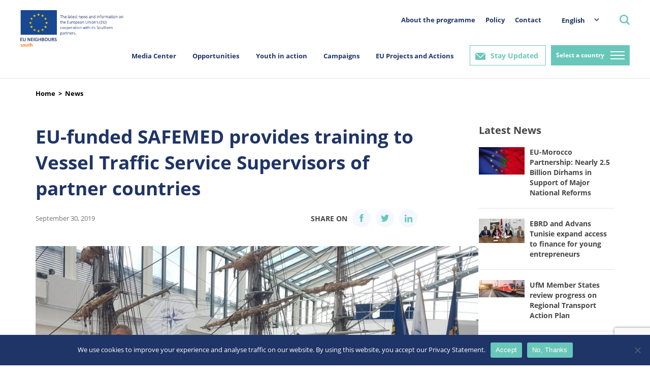

--- FILE ---
content_type: text/html; charset=UTF-8
request_url: https://south.euneighbours.eu/news/eu-funded-safemed-provides-training-vessel-traffic-service-supervisors/
body_size: 21230
content:
    <!DOCTYPE html>
<html lang="en-US">

    <head>
        <title>EU-funded SAFEMED provides training to Vessel Traffic Service Supervisors of partner countries - EU Neighbours</title>
        <meta http-equiv="Content-Type" content="text/html; charset=utf-8"/>
        <meta http-equiv="content-language" content="en"/>
        <meta name="keywords" content=""/>
        <meta name="title" content=""/>
        <meta name="description" content=""/>
        <meta http-equiv="X-UA-Compatible" content="IE=edge">
        <meta name="viewport" content="width=device-width, initial-scale=1">
        <link rel="image_src" href=""/>
        <link rel="shortcut icon" type="image/x-icon" href=""/><!-- /images/favicon.ico -->
        <meta name='robots' content='index, follow, max-image-preview:large, max-snippet:-1, max-video-preview:-1' />
<link rel="alternate" hreflang="ar" href="https://south.euneighbours.eu/ar/news/https-euneighbours-eu-ar-south-stay-informed-news-mshrw-ywrwmyd-llnwql-albhry-almmwwl-mn-qbl-alathad-alawrwby-ydrwb-mraqby/" />
<link rel="alternate" hreflang="en" href="https://south.euneighbours.eu/news/eu-funded-safemed-provides-training-vessel-traffic-service-supervisors/" />
<link rel="alternate" hreflang="fr" href="https://south.euneighbours.eu/fr/news/safemed-finance-par-lue-dispense-une-formation-aux-responsables-des/" />
<link rel="alternate" hreflang="x-default" href="https://south.euneighbours.eu/news/eu-funded-safemed-provides-training-vessel-traffic-service-supervisors/" />

	<!-- This site is optimized with the Yoast SEO plugin v26.5 - https://yoast.com/wordpress/plugins/seo/ -->
	<title>EU-funded SAFEMED provides training to Vessel Traffic Service Supervisors of partner countries - EU Neighbours</title>
	<link rel="canonical" href="https://south.euneighbours.eu/news/eu-funded-safemed-provides-training-vessel-traffic-service-supervisors/" />
	<meta property="og:locale" content="en_US" />
	<meta property="og:type" content="article" />
	<meta property="og:title" content="EU-funded SAFEMED provides training to Vessel Traffic Service Supervisors of partner countries - EU Neighbours" />
	<meta property="og:description" content="In the framework of the EU-funded SAFEMED IV project, the European Maritime Safety Agency (EMSA) organised a training for Vessel Traffic Service (VTS) Supervisors. Overall, ten participants from Algeria, Israel, Jordan, Morocco and Tunisia have undergone the training early this month in Turku, Finland. The training reflected, as much as possible, the guidelines set out [&hellip;]" />
	<meta property="og:url" content="https://south.euneighbours.eu/news/eu-funded-safemed-provides-training-vessel-traffic-service-supervisors/" />
	<meta property="og:site_name" content="EU Neighbours" />
	<meta property="article:publisher" content="https://www.facebook.com/euneighbours/" />
	<meta property="article:modified_time" content="2022-07-07T17:55:00+00:00" />
	<meta property="og:image" content="https://south.euneighbours.eu/wp-content/uploads/2022/03/photo-Safemed-6.jpg" />
	<meta property="og:image:width" content="2016" />
	<meta property="og:image:height" content="1512" />
	<meta property="og:image:type" content="image/jpeg" />
	<meta name="twitter:card" content="summary_large_image" />
	<meta name="twitter:site" content="@euneighbours" />
	<meta name="twitter:label1" content="Est. reading time" />
	<meta name="twitter:data1" content="1 minute" />
	<script type="application/ld+json" class="yoast-schema-graph">{"@context":"https://schema.org","@graph":[{"@type":"WebPage","@id":"https://south.euneighbours.eu/news/eu-funded-safemed-provides-training-vessel-traffic-service-supervisors/","url":"https://south.euneighbours.eu/news/eu-funded-safemed-provides-training-vessel-traffic-service-supervisors/","name":"EU-funded SAFEMED provides training to Vessel Traffic Service Supervisors of partner countries - EU Neighbours","isPartOf":{"@id":"https://south.euneighbours.eu/#website"},"primaryImageOfPage":{"@id":"https://south.euneighbours.eu/news/eu-funded-safemed-provides-training-vessel-traffic-service-supervisors/#primaryimage"},"image":{"@id":"https://south.euneighbours.eu/news/eu-funded-safemed-provides-training-vessel-traffic-service-supervisors/#primaryimage"},"thumbnailUrl":"https://south.euneighbours.eu/wp-content/uploads/2022/03/photo-Safemed-6.jpg","datePublished":"2019-09-29T21:00:00+00:00","dateModified":"2022-07-07T17:55:00+00:00","breadcrumb":{"@id":"https://south.euneighbours.eu/news/eu-funded-safemed-provides-training-vessel-traffic-service-supervisors/#breadcrumb"},"inLanguage":"en-US","potentialAction":[{"@type":"ReadAction","target":["https://south.euneighbours.eu/news/eu-funded-safemed-provides-training-vessel-traffic-service-supervisors/"]}]},{"@type":"ImageObject","inLanguage":"en-US","@id":"https://south.euneighbours.eu/news/eu-funded-safemed-provides-training-vessel-traffic-service-supervisors/#primaryimage","url":"https://south.euneighbours.eu/wp-content/uploads/2022/03/photo-Safemed-6.jpg","contentUrl":"https://south.euneighbours.eu/wp-content/uploads/2022/03/photo-Safemed-6.jpg","width":2016,"height":1512},{"@type":"BreadcrumbList","@id":"https://south.euneighbours.eu/news/eu-funded-safemed-provides-training-vessel-traffic-service-supervisors/#breadcrumb","itemListElement":[{"@type":"ListItem","position":1,"name":"Home","item":"https://south.euneighbours.eu/"},{"@type":"ListItem","position":2,"name":"News","item":"https://south.euneighbours.eu/news/"},{"@type":"ListItem","position":3,"name":"EU-funded SAFEMED provides training to Vessel Traffic Service Supervisors of partner countries"}]},{"@type":"WebSite","@id":"https://south.euneighbours.eu/#website","url":"https://south.euneighbours.eu/","name":"EU Neighbours","description":"","publisher":{"@id":"https://south.euneighbours.eu/#organization"},"potentialAction":[{"@type":"SearchAction","target":{"@type":"EntryPoint","urlTemplate":"https://south.euneighbours.eu/?s={search_term_string}"},"query-input":{"@type":"PropertyValueSpecification","valueRequired":true,"valueName":"search_term_string"}}],"inLanguage":"en-US"},{"@type":"Organization","@id":"https://south.euneighbours.eu/#organization","name":"EU Neighbours","url":"https://south.euneighbours.eu/","logo":{"@type":"ImageObject","inLanguage":"en-US","@id":"https://south.euneighbours.eu/#/schema/logo/image/","url":"https://south.euneighbours.eu/wp-content/uploads/2021/12/Logo.png","contentUrl":"https://south.euneighbours.eu/wp-content/uploads/2021/12/Logo.png","width":325,"height":114,"caption":"EU Neighbours"},"image":{"@id":"https://south.euneighbours.eu/#/schema/logo/image/"},"sameAs":["https://www.facebook.com/euneighbours/","https://x.com/euneighbours","https://www.linkedin.com/company/euneighbours-south/","https://www.youtube.com/EUNEIGHBOURS","https://www.instagram.com/euneighbourssouth/","https://www.flickr.com/photos/euneighbours-south/"]}]}</script>
	<!-- / Yoast SEO plugin. -->


<link rel="alternate" type="application/rss+xml" title="EU Neighbours &raquo; Feed" href="https://south.euneighbours.eu/feed/" />
<link rel="alternate" type="application/rss+xml" title="EU Neighbours &raquo; Comments Feed" href="https://south.euneighbours.eu/comments/feed/" />
<link rel="alternate" type="application/rss+xml" title="EU Neighbours &raquo; EU-funded SAFEMED provides training to Vessel Traffic Service Supervisors of partner countries Comments Feed" href="https://south.euneighbours.eu/news/eu-funded-safemed-provides-training-vessel-traffic-service-supervisors/feed/" />
<link rel="alternate" title="oEmbed (JSON)" type="application/json+oembed" href="https://south.euneighbours.eu/wp-json/oembed/1.0/embed?url=https%3A%2F%2Fsouth.euneighbours.eu%2Fnews%2Feu-funded-safemed-provides-training-vessel-traffic-service-supervisors%2F" />
<link rel="alternate" title="oEmbed (XML)" type="text/xml+oembed" href="https://south.euneighbours.eu/wp-json/oembed/1.0/embed?url=https%3A%2F%2Fsouth.euneighbours.eu%2Fnews%2Feu-funded-safemed-provides-training-vessel-traffic-service-supervisors%2F&#038;format=xml" />
		<style>
			.lazyload,
			.lazyloading {
				max-width: 100%;
			}
		</style>
		<style id='wp-img-auto-sizes-contain-inline-css'>
img:is([sizes=auto i],[sizes^="auto," i]){contain-intrinsic-size:3000px 1500px}
/*# sourceURL=wp-img-auto-sizes-contain-inline-css */
</style>
<style id='wp-emoji-styles-inline-css'>

	img.wp-smiley, img.emoji {
		display: inline !important;
		border: none !important;
		box-shadow: none !important;
		height: 1em !important;
		width: 1em !important;
		margin: 0 0.07em !important;
		vertical-align: -0.1em !important;
		background: none !important;
		padding: 0 !important;
	}
/*# sourceURL=wp-emoji-styles-inline-css */
</style>
<link rel='stylesheet' id='wp-block-library-css' href='https://south.euneighbours.eu/wp-includes/css/dist/block-library/style.min.css?ver=8e69e57a32ab5eded85e005c0f0bf0ac' media='all' />
<style id='global-styles-inline-css'>
:root{--wp--preset--aspect-ratio--square: 1;--wp--preset--aspect-ratio--4-3: 4/3;--wp--preset--aspect-ratio--3-4: 3/4;--wp--preset--aspect-ratio--3-2: 3/2;--wp--preset--aspect-ratio--2-3: 2/3;--wp--preset--aspect-ratio--16-9: 16/9;--wp--preset--aspect-ratio--9-16: 9/16;--wp--preset--color--black: #000000;--wp--preset--color--cyan-bluish-gray: #abb8c3;--wp--preset--color--white: #ffffff;--wp--preset--color--pale-pink: #f78da7;--wp--preset--color--vivid-red: #cf2e2e;--wp--preset--color--luminous-vivid-orange: #ff6900;--wp--preset--color--luminous-vivid-amber: #fcb900;--wp--preset--color--light-green-cyan: #7bdcb5;--wp--preset--color--vivid-green-cyan: #00d084;--wp--preset--color--pale-cyan-blue: #8ed1fc;--wp--preset--color--vivid-cyan-blue: #0693e3;--wp--preset--color--vivid-purple: #9b51e0;--wp--preset--gradient--vivid-cyan-blue-to-vivid-purple: linear-gradient(135deg,rgb(6,147,227) 0%,rgb(155,81,224) 100%);--wp--preset--gradient--light-green-cyan-to-vivid-green-cyan: linear-gradient(135deg,rgb(122,220,180) 0%,rgb(0,208,130) 100%);--wp--preset--gradient--luminous-vivid-amber-to-luminous-vivid-orange: linear-gradient(135deg,rgb(252,185,0) 0%,rgb(255,105,0) 100%);--wp--preset--gradient--luminous-vivid-orange-to-vivid-red: linear-gradient(135deg,rgb(255,105,0) 0%,rgb(207,46,46) 100%);--wp--preset--gradient--very-light-gray-to-cyan-bluish-gray: linear-gradient(135deg,rgb(238,238,238) 0%,rgb(169,184,195) 100%);--wp--preset--gradient--cool-to-warm-spectrum: linear-gradient(135deg,rgb(74,234,220) 0%,rgb(151,120,209) 20%,rgb(207,42,186) 40%,rgb(238,44,130) 60%,rgb(251,105,98) 80%,rgb(254,248,76) 100%);--wp--preset--gradient--blush-light-purple: linear-gradient(135deg,rgb(255,206,236) 0%,rgb(152,150,240) 100%);--wp--preset--gradient--blush-bordeaux: linear-gradient(135deg,rgb(254,205,165) 0%,rgb(254,45,45) 50%,rgb(107,0,62) 100%);--wp--preset--gradient--luminous-dusk: linear-gradient(135deg,rgb(255,203,112) 0%,rgb(199,81,192) 50%,rgb(65,88,208) 100%);--wp--preset--gradient--pale-ocean: linear-gradient(135deg,rgb(255,245,203) 0%,rgb(182,227,212) 50%,rgb(51,167,181) 100%);--wp--preset--gradient--electric-grass: linear-gradient(135deg,rgb(202,248,128) 0%,rgb(113,206,126) 100%);--wp--preset--gradient--midnight: linear-gradient(135deg,rgb(2,3,129) 0%,rgb(40,116,252) 100%);--wp--preset--font-size--small: 13px;--wp--preset--font-size--medium: 20px;--wp--preset--font-size--large: 36px;--wp--preset--font-size--x-large: 42px;--wp--preset--spacing--20: 0.44rem;--wp--preset--spacing--30: 0.67rem;--wp--preset--spacing--40: 1rem;--wp--preset--spacing--50: 1.5rem;--wp--preset--spacing--60: 2.25rem;--wp--preset--spacing--70: 3.38rem;--wp--preset--spacing--80: 5.06rem;--wp--preset--shadow--natural: 6px 6px 9px rgba(0, 0, 0, 0.2);--wp--preset--shadow--deep: 12px 12px 50px rgba(0, 0, 0, 0.4);--wp--preset--shadow--sharp: 6px 6px 0px rgba(0, 0, 0, 0.2);--wp--preset--shadow--outlined: 6px 6px 0px -3px rgb(255, 255, 255), 6px 6px rgb(0, 0, 0);--wp--preset--shadow--crisp: 6px 6px 0px rgb(0, 0, 0);}:where(.is-layout-flex){gap: 0.5em;}:where(.is-layout-grid){gap: 0.5em;}body .is-layout-flex{display: flex;}.is-layout-flex{flex-wrap: wrap;align-items: center;}.is-layout-flex > :is(*, div){margin: 0;}body .is-layout-grid{display: grid;}.is-layout-grid > :is(*, div){margin: 0;}:where(.wp-block-columns.is-layout-flex){gap: 2em;}:where(.wp-block-columns.is-layout-grid){gap: 2em;}:where(.wp-block-post-template.is-layout-flex){gap: 1.25em;}:where(.wp-block-post-template.is-layout-grid){gap: 1.25em;}.has-black-color{color: var(--wp--preset--color--black) !important;}.has-cyan-bluish-gray-color{color: var(--wp--preset--color--cyan-bluish-gray) !important;}.has-white-color{color: var(--wp--preset--color--white) !important;}.has-pale-pink-color{color: var(--wp--preset--color--pale-pink) !important;}.has-vivid-red-color{color: var(--wp--preset--color--vivid-red) !important;}.has-luminous-vivid-orange-color{color: var(--wp--preset--color--luminous-vivid-orange) !important;}.has-luminous-vivid-amber-color{color: var(--wp--preset--color--luminous-vivid-amber) !important;}.has-light-green-cyan-color{color: var(--wp--preset--color--light-green-cyan) !important;}.has-vivid-green-cyan-color{color: var(--wp--preset--color--vivid-green-cyan) !important;}.has-pale-cyan-blue-color{color: var(--wp--preset--color--pale-cyan-blue) !important;}.has-vivid-cyan-blue-color{color: var(--wp--preset--color--vivid-cyan-blue) !important;}.has-vivid-purple-color{color: var(--wp--preset--color--vivid-purple) !important;}.has-black-background-color{background-color: var(--wp--preset--color--black) !important;}.has-cyan-bluish-gray-background-color{background-color: var(--wp--preset--color--cyan-bluish-gray) !important;}.has-white-background-color{background-color: var(--wp--preset--color--white) !important;}.has-pale-pink-background-color{background-color: var(--wp--preset--color--pale-pink) !important;}.has-vivid-red-background-color{background-color: var(--wp--preset--color--vivid-red) !important;}.has-luminous-vivid-orange-background-color{background-color: var(--wp--preset--color--luminous-vivid-orange) !important;}.has-luminous-vivid-amber-background-color{background-color: var(--wp--preset--color--luminous-vivid-amber) !important;}.has-light-green-cyan-background-color{background-color: var(--wp--preset--color--light-green-cyan) !important;}.has-vivid-green-cyan-background-color{background-color: var(--wp--preset--color--vivid-green-cyan) !important;}.has-pale-cyan-blue-background-color{background-color: var(--wp--preset--color--pale-cyan-blue) !important;}.has-vivid-cyan-blue-background-color{background-color: var(--wp--preset--color--vivid-cyan-blue) !important;}.has-vivid-purple-background-color{background-color: var(--wp--preset--color--vivid-purple) !important;}.has-black-border-color{border-color: var(--wp--preset--color--black) !important;}.has-cyan-bluish-gray-border-color{border-color: var(--wp--preset--color--cyan-bluish-gray) !important;}.has-white-border-color{border-color: var(--wp--preset--color--white) !important;}.has-pale-pink-border-color{border-color: var(--wp--preset--color--pale-pink) !important;}.has-vivid-red-border-color{border-color: var(--wp--preset--color--vivid-red) !important;}.has-luminous-vivid-orange-border-color{border-color: var(--wp--preset--color--luminous-vivid-orange) !important;}.has-luminous-vivid-amber-border-color{border-color: var(--wp--preset--color--luminous-vivid-amber) !important;}.has-light-green-cyan-border-color{border-color: var(--wp--preset--color--light-green-cyan) !important;}.has-vivid-green-cyan-border-color{border-color: var(--wp--preset--color--vivid-green-cyan) !important;}.has-pale-cyan-blue-border-color{border-color: var(--wp--preset--color--pale-cyan-blue) !important;}.has-vivid-cyan-blue-border-color{border-color: var(--wp--preset--color--vivid-cyan-blue) !important;}.has-vivid-purple-border-color{border-color: var(--wp--preset--color--vivid-purple) !important;}.has-vivid-cyan-blue-to-vivid-purple-gradient-background{background: var(--wp--preset--gradient--vivid-cyan-blue-to-vivid-purple) !important;}.has-light-green-cyan-to-vivid-green-cyan-gradient-background{background: var(--wp--preset--gradient--light-green-cyan-to-vivid-green-cyan) !important;}.has-luminous-vivid-amber-to-luminous-vivid-orange-gradient-background{background: var(--wp--preset--gradient--luminous-vivid-amber-to-luminous-vivid-orange) !important;}.has-luminous-vivid-orange-to-vivid-red-gradient-background{background: var(--wp--preset--gradient--luminous-vivid-orange-to-vivid-red) !important;}.has-very-light-gray-to-cyan-bluish-gray-gradient-background{background: var(--wp--preset--gradient--very-light-gray-to-cyan-bluish-gray) !important;}.has-cool-to-warm-spectrum-gradient-background{background: var(--wp--preset--gradient--cool-to-warm-spectrum) !important;}.has-blush-light-purple-gradient-background{background: var(--wp--preset--gradient--blush-light-purple) !important;}.has-blush-bordeaux-gradient-background{background: var(--wp--preset--gradient--blush-bordeaux) !important;}.has-luminous-dusk-gradient-background{background: var(--wp--preset--gradient--luminous-dusk) !important;}.has-pale-ocean-gradient-background{background: var(--wp--preset--gradient--pale-ocean) !important;}.has-electric-grass-gradient-background{background: var(--wp--preset--gradient--electric-grass) !important;}.has-midnight-gradient-background{background: var(--wp--preset--gradient--midnight) !important;}.has-small-font-size{font-size: var(--wp--preset--font-size--small) !important;}.has-medium-font-size{font-size: var(--wp--preset--font-size--medium) !important;}.has-large-font-size{font-size: var(--wp--preset--font-size--large) !important;}.has-x-large-font-size{font-size: var(--wp--preset--font-size--x-large) !important;}
/*# sourceURL=global-styles-inline-css */
</style>

<style id='classic-theme-styles-inline-css'>
/*! This file is auto-generated */
.wp-block-button__link{color:#fff;background-color:#32373c;border-radius:9999px;box-shadow:none;text-decoration:none;padding:calc(.667em + 2px) calc(1.333em + 2px);font-size:1.125em}.wp-block-file__button{background:#32373c;color:#fff;text-decoration:none}
/*# sourceURL=/wp-includes/css/classic-themes.min.css */
</style>
<link rel='stylesheet' id='contact-form-7-css' href='https://south.euneighbours.eu/wp-content/plugins/contact-form-7/includes/css/styles.css?ver=6.1.4' media='all' />
<link rel='stylesheet' id='cookie-notice-front-css' href='https://south.euneighbours.eu/wp-content/plugins/cookie-notice/css/front.min.css?ver=2.5.10' media='all' />
<link rel='stylesheet' id='evcf7-front-style-css' href='https://south.euneighbours.eu/wp-content/plugins/email-verification-for-contact-form-7/assets/css/front-style.css?ver=2.2' media='all' />
<link rel='stylesheet' id='wpml-legacy-dropdown-click-0-css' href='https://south.euneighbours.eu/wp-content/plugins/sitepress-multilingual-cms/templates/language-switchers/legacy-dropdown-click/style.min.css?ver=1' media='all' />
<link rel='stylesheet' id='plugins-css' href='https://south.euneighbours.eu/wp-content/themes/eu-neighbors/styles/plugins.css?ver=1769495130' media='all' />
<link rel='stylesheet' id='grid-reset-css' href='https://south.euneighbours.eu/wp-content/themes/eu-neighbors/ProductionToolkit/components/grid-reset.css?ver=1769495130' media='all' />
<link rel='stylesheet' id='bootstrap-grid-css' href='https://south.euneighbours.eu/wp-content/themes/eu-neighbors/ProductionToolkit/components/bootstrap-grid.min.css?ver=1769495130' media='all' />
<link rel='stylesheet' id='toolkit-css' href='https://south.euneighbours.eu/wp-content/themes/eu-neighbors/ProductionToolkit/components/toolkit.css?ver=1769495130' media='all' />
<link rel='stylesheet' id='eu-dev-css-css' href='https://south.euneighbours.eu/wp-content/themes/eu-neighbors/styles/dev.css?ver=1769495130' media='all' />
<link rel='stylesheet' id='eu-main-css-css' href='https://south.euneighbours.eu/wp-content/themes/eu-neighbors/styles/eu.css?ver=1769495130' media='all' />
<link rel='stylesheet' id='eu-neighbors-style-css' href='https://south.euneighbours.eu/wp-content/themes/eu-neighbors/styles/eu-responsive.css?ver=1769495130' media='all' />
<link rel='stylesheet' id='eu-light-box-css' href='https://south.euneighbours.eu/wp-content/themes/eu-neighbors/styles/eu-light-box.css?ver=1769495130' media='all' />
<link rel='stylesheet' id='jvcf7_client_css-css' href='https://south.euneighbours.eu/wp-content/plugins/jquery-validation-for-contact-form-7/includes/assets/css/jvcf7_client.css?ver=5.4.2' media='all' />
<script id="wpml-cookie-js-extra">
var wpml_cookies = {"wp-wpml_current_language":{"value":"en","expires":1,"path":"/"}};
var wpml_cookies = {"wp-wpml_current_language":{"value":"en","expires":1,"path":"/"}};
//# sourceURL=wpml-cookie-js-extra
</script>
<script src="https://south.euneighbours.eu/wp-content/plugins/sitepress-multilingual-cms/res/js/cookies/language-cookie.js?ver=486900" id="wpml-cookie-js" defer data-wp-strategy="defer"></script>
<script id="cookie-notice-front-js-before">
var cnArgs = {"ajaxUrl":"https:\/\/south.euneighbours.eu\/wp-admin\/admin-ajax.php","nonce":"fe3e285516","hideEffect":"fade","position":"bottom","onScroll":false,"onScrollOffset":100,"onClick":false,"cookieName":"cookie_notice_accepted","cookieTime":2592000,"cookieTimeRejected":2592000,"globalCookie":false,"redirection":false,"cache":false,"revokeCookies":false,"revokeCookiesOpt":"automatic"};

//# sourceURL=cookie-notice-front-js-before
</script>
<script src="https://south.euneighbours.eu/wp-content/plugins/cookie-notice/js/front.min.js?ver=2.5.10" id="cookie-notice-front-js"></script>
<script src="https://south.euneighbours.eu/wp-includes/js/jquery/jquery.min.js?ver=3.7.1" id="jquery-core-js"></script>
<script src="https://south.euneighbours.eu/wp-includes/js/jquery/jquery-migrate.min.js?ver=3.4.1" id="jquery-migrate-js"></script>
<script src="https://south.euneighbours.eu/wp-content/plugins/news-alert-subscription/assets/js/front.js?ver=1769495130" id="wp-subscribe-js-js"></script>
<script src="https://south.euneighbours.eu/wp-content/plugins/sitepress-multilingual-cms/templates/language-switchers/legacy-dropdown-click/script.min.js?ver=1" id="wpml-legacy-dropdown-click-0-js"></script>
<script src="https://south.euneighbours.eu/wp-content/themes/eu-neighbors/scripts/jquery-3.6.0.js?ver=1769495130" id="eu-jquery-js"></script>
<link rel="https://api.w.org/" href="https://south.euneighbours.eu/wp-json/" /><link rel="alternate" title="JSON" type="application/json" href="https://south.euneighbours.eu/wp-json/wp/v2/news/146273" /><meta name="generator" content="WPML ver:4.8.6 stt:5,1,4;" />
                <style type="text/css">
                    .evcf7_email_sent{ color: #ffffff; }.evcf7_error_sending_mail{ color: #dc3232; }                </style>
            <script type="text/javascript">
           var ajaxurl = "https://south.euneighbours.eu/wp-admin/admin-ajax.php";
         </script>		<script>
			document.documentElement.className = document.documentElement.className.replace('no-js', 'js');
		</script>
				<style>
			.no-js img.lazyload {
				display: none;
			}

			figure.wp-block-image img.lazyloading {
				min-width: 150px;
			}

			.lazyload,
			.lazyloading {
				--smush-placeholder-width: 100px;
				--smush-placeholder-aspect-ratio: 1/1;
				width: var(--smush-image-width, var(--smush-placeholder-width)) !important;
				aspect-ratio: var(--smush-image-aspect-ratio, var(--smush-placeholder-aspect-ratio)) !important;
			}

						.lazyload, .lazyloading {
				opacity: 0;
			}

			.lazyloaded {
				opacity: 1;
				transition: opacity 400ms;
				transition-delay: 0ms;
			}

					</style>
		<link rel="pingback" href="https://south.euneighbours.eu/xmlrpc.php"><link rel="icon" href="https://south.euneighbours.eu/wp-content/uploads/2022/06/cropped-eu_flag_140x100-32x32.png" sizes="32x32" />
<link rel="icon" href="https://south.euneighbours.eu/wp-content/uploads/2022/06/cropped-eu_flag_140x100-192x192.png" sizes="192x192" />
<link rel="apple-touch-icon" href="https://south.euneighbours.eu/wp-content/uploads/2022/06/cropped-eu_flag_140x100-180x180.png" />
<meta name="msapplication-TileImage" content="https://south.euneighbours.eu/wp-content/uploads/2022/06/cropped-eu_flag_140x100-270x270.png" />
        <!--- Responsive Stuff -->
        <link rel="apple-touch-icon" href=""><!-- /images/mobileicon.png -->
        <meta name="HandheldFriendly" content="True">
        <meta name="MobileOptimized" content="1100">
        <meta name="viewport" content="user-scalable=no, width=device-width, initial-scale=1.0, maximum-scale=1.0"/>
        <!-- HTML5 Shim and Respond.js IE8 support of HTML5 elements and media queries -->
        <!--[if lt IE 9]>
        <script src="https://oss.maxcdn.com/html5shiv/3.7.2/html5shiv.min.js"></script>
        <script src="https://oss.maxcdn.com/respond/1.4.2/respond.min.js"></script>
        <![endif]-->

        <script>
            (function (i, s, o, g, r, a, m) {
                i["GoogleAnalyticsObject"] = r;
                i[r] = i[r] || function () {
                    (i[r].q = i[r].q || []).push(arguments)
                }, i[r].l = 1 * new Date();
                a = s.createElement(o), m = s.getElementsByTagName(o)[0];
                a.async = 1;
                a.src = g;
                m.parentNode.insertBefore(a, m)
            })(window, document, "script", "//www.google-analytics.com/analytics.js", "ga");
            ga("create", "UA-8587549-1", {
                "cookieDomain": "auto"
            });
            ga("set", "anonymizeIp", true);
            ga("send", "pageview");
        </script>

        <!-- Google Tag Manager -->
        <script>
            (function (w, d, s, l, i) {
                w[l] = w[l] || [];
                w[l].push({
                    'gtm.start': new Date().getTime(),
                    event: 'gtm.js'
                });
                var f = d.getElementsByTagName(s)[0],
                    j = d.createElement(s),
                    dl = l != 'dataLayer' ? '&l=' + l : '';
                j.async = true;
                j.src =
                    'https://www.googletagmanager.com/gtm.js?id=' + i + dl;
                f.parentNode.insertBefore(j, f);
            })(window, document, 'script', 'dataLayer', 'GTM-52QRKLC');
        </script>
        <!-- End Google Tag Manager -->
        <!-- Facebook Pixel Code -->
        <script>
            !function (f, b, e, v, n, t, s) {
                if (f.fbq) return;
                n = f.fbq = function () {
                    n.callMethod ?
                        n.callMethod.apply(n, arguments) : n.queue.push(arguments)
                };
                if (!f._fbq) f._fbq = n;
                n.push = n;
                n.loaded = !0;
                n.version = '2.0';
                n.queue = [];
                t = b.createElement(e);
                t.async = !0;
                t.src = v;
                s = b.getElementsByTagName(e)[0];
                s.parentNode.insertBefore(t, s)
            }(window,
                document, 'script', 'https://connect.facebook.net/en_US/fbevents.js');
            fbq('init', '418507008512000'); // Insert your pixel ID here.
            fbq('track', 'PageView');
        </script>
        <noscript><img height="1" width="1" style="display:none"
                       src="https://www.facebook.com/tr?id=418507008512000&ev=PageView&noscript=1"/></noscript>
        <!-- DO NOT MODIFY -->
        <!-- End Facebook Pixel Code -->
    </head>

<body data-rsssl=1>
<!-- Google Tag Manager (noscript) -->
<noscript>
    <iframe data-src="https://www.googletagmanager.com/ns.html?id=GTM-52QRKLC" height="0" width="0"
            style="display:none;visibility:hidden" src="[data-uri]" class="lazyload" data-load-mode="1"></iframe>
</noscript>
<!-- End Google Tag Manager (noscript) -->

<div id="fb-root"></div>
<script>
    (function (d, s, id) {
        var js, fjs = d.getElementsByTagName(s)[0];
        if (d.getElementById(id)) return;
        js = d.createElement(s);
        js.id = id;
        js.src = "//connect.facebook.net/en_US/sdk.js#xfbml=1&version=v2.8";
        fjs.parentNode.insertBefore(js, fjs);
    }(document, 'script', 'facebook-jssdk'));
</script>

<header>
    <div class="header">
        <div class="container-fluid">
            <div class="nav">
                <div class="nav_left">
                    <a href="https://south.euneighbours.eu/home-page">
                        <div class="logoHolder"></div>
                    </a>
                </div>
                <div class="nav_right">
                    <div class="rightMenu">
                        <div class="secondary_menu">
                            <ul>
                                <li class="parent_listing">
                                    <a href="https://south.euneighbours.eu/about-the-programme/">About the programme</a>
                                                                    </li>

                            
                                <li class="parent_listing">
                                    <a href="https://south.euneighbours.eu/policy/">Policy</a>
                                                                    </li>

                            
                                <li class="parent_listing">
                                    <a href="https://south.euneighbours.eu/contact-us/">Contact</a>
                                                                    </li>

                                                        </ul>
                        </div>
                        <div class="languageSwicther">
                            <div class="dropDown">
                                
<div class="wpml-ls-statics-shortcode_actions wpml-ls wpml-ls-legacy-dropdown-click js-wpml-ls-legacy-dropdown-click">
	<ul role="menu">

		<li class="wpml-ls-slot-shortcode_actions wpml-ls-item wpml-ls-item-en wpml-ls-current-language wpml-ls-item-legacy-dropdown-click" role="none">

			<a href="#" class="js-wpml-ls-item-toggle wpml-ls-item-toggle" role="menuitem" title="Switch to English">
                <span class="wpml-ls-native" role="menuitem">English</span></a>

			<ul class="js-wpml-ls-sub-menu wpml-ls-sub-menu" role="menu">
				
					<li class="wpml-ls-slot-shortcode_actions wpml-ls-item wpml-ls-item-ar wpml-ls-first-item" role="none">
						<a href="https://south.euneighbours.eu/ar/news/https-euneighbours-eu-ar-south-stay-informed-news-mshrw-ywrwmyd-llnwql-albhry-almmwwl-mn-qbl-alathad-alawrwby-ydrwb-mraqby/" class="wpml-ls-link" role="menuitem" aria-label="Switch to عربي" title="Switch to عربي">
                            <span class="wpml-ls-native" lang="ar">عربي</span></a>
					</li>

				
					<li class="wpml-ls-slot-shortcode_actions wpml-ls-item wpml-ls-item-fr wpml-ls-last-item" role="none">
						<a href="https://south.euneighbours.eu/fr/news/safemed-finance-par-lue-dispense-une-formation-aux-responsables-des/" class="wpml-ls-link" role="menuitem" aria-label="Switch to Français" title="Switch to Français">
                            <span class="wpml-ls-native" lang="fr">Français</span></a>
					</li>

							</ul>

		</li>

	</ul>
</div>
                            </div>
                        </div>
                        <div class="searchDiv">
    <a class="searchBtn"></a>
    <div class="form_pop_up">
        <div class="container">
            <a class="closeSearch" href="javascript:closeSearchPopup();"></a>
            <form role="search" method="get" class="search-form" action="https://south.euneighbours.eu/">
                <label>
                    <span class="screen-reader-text">Search for:</span>
                    <input type="search" class="search-field" placeholder="Search …" value="" name="s" title="Search for:" pattern="[A-Za-z].{3, }"  required="required" />
                </label>
                <input type="submit" class="search-submit" value="Search" />
            </form>
        </div>
    </div>

</div>                    </div>
                    <div class="center_nav">
                        <div class="MainMenu">
                            <ul>
                                                                                <li class="hasSubMenu">
                                                                                                        <a href="#">Media Center</a>
                                                                                                                    <div class="megaMenu">
                                                                    <div class="container">
                                                                        <div class="row">
                                                                            <div class="col-md-2">
                                                                                <div class="navigation">
                                                                                    <ul>
                                                                                        <li class=""><a href="https://south.euneighbours.eu/news">News</a></li><li><a href="https://south.euneighbours.eu/event">Events</a></li><li><a href="https://south.euneighbours.eu/publication">Publications</a></li><li><a href="https://south.euneighbours.eu/story">Stories</a></li><li><a href="https://south.euneighbours.eu/campaigns-to-filter-ecard/">E-cards</a></li><li><a href="https://south.euneighbours.eu/video">Videos</a></li><li><a href="https://south.euneighbours.eu/photostory">Photo Stories</a></li><li><a href="https://south.euneighbours.eu/opinion-polls/">Opinion polls</a></li>                                                                                    </ul>
                                                                                </div>
                                                                            </div>


                                                                            <div class="col-md-10 submenuListing">
                                                                                                                                                                    <div class="tab news"
                                                                                         data-mh="tabHeight"
                                                                                         id="tab0">
                                                                                        <ul class="row">
                                                                                                                                                                                            <li class="col-3">
                                                                                                    <div class="listingItem box-item">
                                                                                                        <div class="listingImage">
                                                                                                            <a href="https://south.euneighbours.eu/news/eu-morocco-partnership-nearly-2-5-billion-dirhams-in-support-of-major-national-reforms/"
                                                                                                               target="_blank">
                                                                                                                
                                                                                                                        <img data-src="https://south.euneighbours.eu/wp-content/uploads/2024/12/EU-MOROCCO-242x163.jpg" src="[data-uri]" class="lazyload" style="--smush-placeholder-width: 242px; --smush-placeholder-aspect-ratio: 242/163;">
                                                                                                                                                                                                                                </a>
                                                                                                        </div>
                                                                                                        <div class="listingInfos">
                                                                                                            <!-- 	<div class="category"></div> -->
                                                                                                            <h3 class="listingTitle">
                                                                                                                <a href="https://south.euneighbours.eu/news/eu-morocco-partnership-nearly-2-5-billion-dirhams-in-support-of-major-national-reforms/">
                                                                                                                    EU-Morocco Partnership: Nearly 2.5 Billion Dirhams in Support of Major National Reforms                                                                                                                </a>
                                                                                                            </h3>
                                                                                                            <div class="listingLink">
                                                                                                                <a href="https://south.euneighbours.eu/news/eu-morocco-partnership-nearly-2-5-billion-dirhams-in-support-of-major-national-reforms/"
                                                                                                                   class="link">
                                                                                                                    read more                                                                                                                </a>
                                                                                                            </div>
                                                                                                        </div>
                                                                                                    </div>
                                                                                                </li>
                                                                                                                                                                                            <li class="col-3">
                                                                                                    <div class="listingItem box-item">
                                                                                                        <div class="listingImage">
                                                                                                            <a href="https://south.euneighbours.eu/news/ebrd-and-advans-tunisie-expand-access-to-finance-for-young-entrepreneurs/"
                                                                                                               target="_blank">
                                                                                                                
                                                                                                                        <img data-src="https://south.euneighbours.eu/wp-content/uploads/2026/01/advans-siging-hero-1282x682-1-242x163.jpg" src="[data-uri]" class="lazyload" style="--smush-placeholder-width: 242px; --smush-placeholder-aspect-ratio: 242/163;">
                                                                                                                                                                                                                                </a>
                                                                                                        </div>
                                                                                                        <div class="listingInfos">
                                                                                                            <!-- 	<div class="category"></div> -->
                                                                                                            <h3 class="listingTitle">
                                                                                                                <a href="https://south.euneighbours.eu/news/ebrd-and-advans-tunisie-expand-access-to-finance-for-young-entrepreneurs/">
                                                                                                                    EBRD and Advans Tunisie expand access to finance for young entrepreneurs                                                                                                                </a>
                                                                                                            </h3>
                                                                                                            <div class="listingLink">
                                                                                                                <a href="https://south.euneighbours.eu/news/ebrd-and-advans-tunisie-expand-access-to-finance-for-young-entrepreneurs/"
                                                                                                                   class="link">
                                                                                                                    read more                                                                                                                </a>
                                                                                                            </div>
                                                                                                        </div>
                                                                                                    </div>
                                                                                                </li>
                                                                                                                                                                                            <li class="col-3">
                                                                                                    <div class="listingItem box-item">
                                                                                                        <div class="listingImage">
                                                                                                            <a href="https://south.euneighbours.eu/news/ufm-member-states-review-progress-on-regional-transport-action-plan/"
                                                                                                               target="_blank">
                                                                                                                
                                                                                                                        <img data-src="https://south.euneighbours.eu/wp-content/uploads/2026/01/rtap2021-2027-1400x530-1-242x163.jpg" src="[data-uri]" class="lazyload" style="--smush-placeholder-width: 242px; --smush-placeholder-aspect-ratio: 242/163;">
                                                                                                                                                                                                                                </a>
                                                                                                        </div>
                                                                                                        <div class="listingInfos">
                                                                                                            <!-- 	<div class="category"></div> -->
                                                                                                            <h3 class="listingTitle">
                                                                                                                <a href="https://south.euneighbours.eu/news/ufm-member-states-review-progress-on-regional-transport-action-plan/">
                                                                                                                    UfM Member States review progress on Regional Transport Action Plan                                                                                                                </a>
                                                                                                            </h3>
                                                                                                            <div class="listingLink">
                                                                                                                <a href="https://south.euneighbours.eu/news/ufm-member-states-review-progress-on-regional-transport-action-plan/"
                                                                                                                   class="link">
                                                                                                                    read more                                                                                                                </a>
                                                                                                            </div>
                                                                                                        </div>
                                                                                                    </div>
                                                                                                </li>
                                                                                                                                                                                            <li class="col-3">
                                                                                                    <div class="listingItem box-item">
                                                                                                        <div class="listingImage">
                                                                                                            <a href="https://south.euneighbours.eu/news/eu-boosts-clean-energy-in-tunisia-with-e35-8-million-grant-to-partners-under-global-gateway/"
                                                                                                               target="_blank">
                                                                                                                
                                                                                                                        <img data-src="https://south.euneighbours.eu/wp-content/uploads/2026/01/TeamEuropeTunisiasolar-242x163.jpg" src="[data-uri]" class="lazyload" style="--smush-placeholder-width: 242px; --smush-placeholder-aspect-ratio: 242/163;">
                                                                                                                                                                                                                                </a>
                                                                                                        </div>
                                                                                                        <div class="listingInfos">
                                                                                                            <!-- 	<div class="category"></div> -->
                                                                                                            <h3 class="listingTitle">
                                                                                                                <a href="https://south.euneighbours.eu/news/eu-boosts-clean-energy-in-tunisia-with-e35-8-million-grant-to-partners-under-global-gateway/">
                                                                                                                    EU boosts clean energy in Tunisia with €35.8 million grant to partners under Global Gateway                                                                                                                </a>
                                                                                                            </h3>
                                                                                                            <div class="listingLink">
                                                                                                                <a href="https://south.euneighbours.eu/news/eu-boosts-clean-energy-in-tunisia-with-e35-8-million-grant-to-partners-under-global-gateway/"
                                                                                                                   class="link">
                                                                                                                    read more                                                                                                                </a>
                                                                                                            </div>
                                                                                                        </div>
                                                                                                    </div>
                                                                                                </li>
                                                                                                                                                                                    </ul>
                                                                                    </div>
                                                                                                                                                                    <div class="tab event"
                                                                                         data-mh="tabHeight"
                                                                                         id="tab1">
                                                                                        <ul class="row">
                                                                                                                                                                                            <li class="col-3">
                                                                                                    <div class="listingItem box-item">
                                                                                                        <div class="listingImage">
                                                                                                            <a href="https://south.euneighbours.eu/event/online-qa-session-erasmus-mundus-action-2026/"
                                                                                                               target="_blank">
                                                                                                                
                                                                                                                        <img data-src="https://south.euneighbours.eu/wp-content/uploads/2025/12/587379795_122243525546163040_3661029208950086872_n-242x163.jpg" src="[data-uri]" class="lazyload" style="--smush-placeholder-width: 242px; --smush-placeholder-aspect-ratio: 242/163;">
                                                                                                                                                                                                                                </a>
                                                                                                        </div>
                                                                                                        <div class="listingInfos">
                                                                                                            <!-- 	<div class="category"></div> -->
                                                                                                            <h3 class="listingTitle">
                                                                                                                <a href="https://south.euneighbours.eu/event/online-qa-session-erasmus-mundus-action-2026/">
                                                                                                                    Online Q&#038;A Session: Erasmus Mundus Action 2026                                                                                                                </a>
                                                                                                            </h3>
                                                                                                            <div class="listingLink">
                                                                                                                <a href="https://south.euneighbours.eu/event/online-qa-session-erasmus-mundus-action-2026/"
                                                                                                                   class="link">
                                                                                                                    read more                                                                                                                </a>
                                                                                                            </div>
                                                                                                        </div>
                                                                                                    </div>
                                                                                                </li>
                                                                                                                                                                                            <li class="col-3">
                                                                                                    <div class="listingItem box-item">
                                                                                                        <div class="listingImage">
                                                                                                            <a href="https://south.euneighbours.eu/event/education-and-skills-for-employment-building-futures-the-ufm-mednc-homere-collaborate-for-youth-empowerment/"
                                                                                                               target="_blank">
                                                                                                                
                                                                                                                        <img data-src="https://south.euneighbours.eu/wp-content/uploads/2025/12/592260828_1276474757840985_4615799678725312089_n-242x163.jpg" src="[data-uri]" class="lazyload" style="--smush-placeholder-width: 242px; --smush-placeholder-aspect-ratio: 242/163;">
                                                                                                                                                                                                                                </a>
                                                                                                        </div>
                                                                                                        <div class="listingInfos">
                                                                                                            <!-- 	<div class="category"></div> -->
                                                                                                            <h3 class="listingTitle">
                                                                                                                <a href="https://south.euneighbours.eu/event/education-and-skills-for-employment-building-futures-the-ufm-mednc-homere-collaborate-for-youth-empowerment/">
                                                                                                                    Education and Skills for Employment – Building Futures: the UfM, MedNC &#038; HOMERe Collaborate for Youth Empowerment                                                                                                                </a>
                                                                                                            </h3>
                                                                                                            <div class="listingLink">
                                                                                                                <a href="https://south.euneighbours.eu/event/education-and-skills-for-employment-building-futures-the-ufm-mednc-homere-collaborate-for-youth-empowerment/"
                                                                                                                   class="link">
                                                                                                                    read more                                                                                                                </a>
                                                                                                            </div>
                                                                                                        </div>
                                                                                                    </div>
                                                                                                </li>
                                                                                                                                                                                            <li class="col-3">
                                                                                                    <div class="listingItem box-item">
                                                                                                        <div class="listingImage">
                                                                                                            <a href="https://south.euneighbours.eu/event/the-aueu-summit/"
                                                                                                               target="_blank">
                                                                                                                
                                                                                                                        <img data-src="https://south.euneighbours.eu/wp-content/uploads/2025/11/587419756_1261310666035399_385498143522776547_n-242x163.jpg" src="[data-uri]" class="lazyload" style="--smush-placeholder-width: 242px; --smush-placeholder-aspect-ratio: 242/163;">
                                                                                                                                                                                                                                </a>
                                                                                                        </div>
                                                                                                        <div class="listingInfos">
                                                                                                            <!-- 	<div class="category"></div> -->
                                                                                                            <h3 class="listingTitle">
                                                                                                                <a href="https://south.euneighbours.eu/event/the-aueu-summit/">
                                                                                                                    The #AUEU Summit                                                                                                                </a>
                                                                                                            </h3>
                                                                                                            <div class="listingLink">
                                                                                                                <a href="https://south.euneighbours.eu/event/the-aueu-summit/"
                                                                                                                   class="link">
                                                                                                                    read more                                                                                                                </a>
                                                                                                            </div>
                                                                                                        </div>
                                                                                                    </div>
                                                                                                </li>
                                                                                                                                                                                            <li class="col-3">
                                                                                                    <div class="listingItem box-item">
                                                                                                        <div class="listingImage">
                                                                                                            <a href="https://south.euneighbours.eu/event/bab-elbahr-international-festival/"
                                                                                                               target="_blank">
                                                                                                                
                                                                                                                        <img data-src="https://south.euneighbours.eu/wp-content/uploads/2025/11/580981734_122181693122445399_6084278727168773161_n-242x163.jpg" src="[data-uri]" class="lazyload" style="--smush-placeholder-width: 242px; --smush-placeholder-aspect-ratio: 242/163;">
                                                                                                                                                                                                                                </a>
                                                                                                        </div>
                                                                                                        <div class="listingInfos">
                                                                                                            <!-- 	<div class="category"></div> -->
                                                                                                            <h3 class="listingTitle">
                                                                                                                <a href="https://south.euneighbours.eu/event/bab-elbahr-international-festival/">
                                                                                                                    Bab Elbahr International Festival                                                                                                                </a>
                                                                                                            </h3>
                                                                                                            <div class="listingLink">
                                                                                                                <a href="https://south.euneighbours.eu/event/bab-elbahr-international-festival/"
                                                                                                                   class="link">
                                                                                                                    read more                                                                                                                </a>
                                                                                                            </div>
                                                                                                        </div>
                                                                                                    </div>
                                                                                                </li>
                                                                                                                                                                                    </ul>
                                                                                    </div>
                                                                                                                                                                    <div class="tab publication"
                                                                                         data-mh="tabHeight"
                                                                                         id="tab2">
                                                                                        <ul class="row">
                                                                                                                                                                                            <li class="col-3">
                                                                                                    <div class="listingItem box-item">
                                                                                                        <div class="listingImage">
                                                                                                            <a href="https://south.euneighbours.eu/publication/opinion-poll-2025-tunisia/"
                                                                                                               target="_blank">
                                                                                                                
                                                                                                                        <img data-src="https://south.euneighbours.eu/wp-content/uploads/2025/12/OPINION-POLLS-2025-Tunisia-242x163.jpg" src="[data-uri]" class="lazyload" style="--smush-placeholder-width: 242px; --smush-placeholder-aspect-ratio: 242/163;">
                                                                                                                                                                                                                                </a>
                                                                                                        </div>
                                                                                                        <div class="listingInfos">
                                                                                                            <!-- 	<div class="category"></div> -->
                                                                                                            <h3 class="listingTitle">
                                                                                                                <a href="https://south.euneighbours.eu/publication/opinion-poll-2025-tunisia/">
                                                                                                                    Opinion Poll 2025 &#8211; Tunisia                                                                                                                </a>
                                                                                                            </h3>
                                                                                                            <div class="listingLink">
                                                                                                                <a href="https://south.euneighbours.eu/publication/opinion-poll-2025-tunisia/"
                                                                                                                   class="link">
                                                                                                                    read more                                                                                                                </a>
                                                                                                            </div>
                                                                                                        </div>
                                                                                                    </div>
                                                                                                </li>
                                                                                                                                                                                            <li class="col-3">
                                                                                                    <div class="listingItem box-item">
                                                                                                        <div class="listingImage">
                                                                                                            <a href="https://south.euneighbours.eu/publication/opinion-poll-2025-syria/"
                                                                                                               target="_blank">
                                                                                                                
                                                                                                                        <img data-src="https://south.euneighbours.eu/wp-content/uploads/2025/12/OPINION-POLLS-2025-Syria-242x163.jpg" src="[data-uri]" class="lazyload" style="--smush-placeholder-width: 242px; --smush-placeholder-aspect-ratio: 242/163;">
                                                                                                                                                                                                                                </a>
                                                                                                        </div>
                                                                                                        <div class="listingInfos">
                                                                                                            <!-- 	<div class="category"></div> -->
                                                                                                            <h3 class="listingTitle">
                                                                                                                <a href="https://south.euneighbours.eu/publication/opinion-poll-2025-syria/">
                                                                                                                    Opinion Poll 2025 &#8211; Syria                                                                                                                </a>
                                                                                                            </h3>
                                                                                                            <div class="listingLink">
                                                                                                                <a href="https://south.euneighbours.eu/publication/opinion-poll-2025-syria/"
                                                                                                                   class="link">
                                                                                                                    read more                                                                                                                </a>
                                                                                                            </div>
                                                                                                        </div>
                                                                                                    </div>
                                                                                                </li>
                                                                                                                                                                                            <li class="col-3">
                                                                                                    <div class="listingItem box-item">
                                                                                                        <div class="listingImage">
                                                                                                            <a href="https://south.euneighbours.eu/publication/opinion-poll-2025-palestine/"
                                                                                                               target="_blank">
                                                                                                                
                                                                                                                        <img data-src="https://south.euneighbours.eu/wp-content/uploads/2025/12/OPINION-POLLS-2025-Palestine-242x163.jpg" src="[data-uri]" class="lazyload" style="--smush-placeholder-width: 242px; --smush-placeholder-aspect-ratio: 242/163;">
                                                                                                                                                                                                                                </a>
                                                                                                        </div>
                                                                                                        <div class="listingInfos">
                                                                                                            <!-- 	<div class="category"></div> -->
                                                                                                            <h3 class="listingTitle">
                                                                                                                <a href="https://south.euneighbours.eu/publication/opinion-poll-2025-palestine/">
                                                                                                                    Opinion Poll 2025 &#8211; Palestine                                                                                                                </a>
                                                                                                            </h3>
                                                                                                            <div class="listingLink">
                                                                                                                <a href="https://south.euneighbours.eu/publication/opinion-poll-2025-palestine/"
                                                                                                                   class="link">
                                                                                                                    read more                                                                                                                </a>
                                                                                                            </div>
                                                                                                        </div>
                                                                                                    </div>
                                                                                                </li>
                                                                                                                                                                                            <li class="col-3">
                                                                                                    <div class="listingItem box-item">
                                                                                                        <div class="listingImage">
                                                                                                            <a href="https://south.euneighbours.eu/publication/opinion-poll-2025-morocco/"
                                                                                                               target="_blank">
                                                                                                                
                                                                                                                        <img data-src="https://south.euneighbours.eu/wp-content/uploads/2025/12/OPINION-POLLS-2025-Morocco-242x163.jpg" src="[data-uri]" class="lazyload" style="--smush-placeholder-width: 242px; --smush-placeholder-aspect-ratio: 242/163;">
                                                                                                                                                                                                                                </a>
                                                                                                        </div>
                                                                                                        <div class="listingInfos">
                                                                                                            <!-- 	<div class="category"></div> -->
                                                                                                            <h3 class="listingTitle">
                                                                                                                <a href="https://south.euneighbours.eu/publication/opinion-poll-2025-morocco/">
                                                                                                                    Opinion Poll 2025 &#8211; Morocco                                                                                                                </a>
                                                                                                            </h3>
                                                                                                            <div class="listingLink">
                                                                                                                <a href="https://south.euneighbours.eu/publication/opinion-poll-2025-morocco/"
                                                                                                                   class="link">
                                                                                                                    read more                                                                                                                </a>
                                                                                                            </div>
                                                                                                        </div>
                                                                                                    </div>
                                                                                                </li>
                                                                                                                                                                                    </ul>
                                                                                    </div>
                                                                                                                                                                    <div class="tab story"
                                                                                         data-mh="tabHeight"
                                                                                         id="tab3">
                                                                                        <ul class="row">
                                                                                                                                                                                            <li class="col-3">
                                                                                                    <div class="listingItem box-item">
                                                                                                        <div class="listingImage">
                                                                                                            <a href="https://south.euneighbours.eu/story/targeted-online-how-digital-platforms-are-fueling-violence-against-women-journalists/"
                                                                                                               target="_blank">
                                                                                                                                                                                                                                    <img data-src="https://south.euneighbours.eu/wp-content/themes/eu-neighbors/images/eu-default.png"
                                                                                                                         alt="" src="[data-uri]" class="lazyload" style="--smush-placeholder-width: 891px; --smush-placeholder-aspect-ratio: 891/604;">
                                                                                                                                                                                                                            </a>
                                                                                                        </div>
                                                                                                        <div class="listingInfos">
                                                                                                            <!-- 	<div class="category"></div> -->
                                                                                                            <h3 class="listingTitle">
                                                                                                                <a href="https://south.euneighbours.eu/story/targeted-online-how-digital-platforms-are-fueling-violence-against-women-journalists/">
                                                                                                                    Targeted online: How digital platforms are fueling violence against women journalists                                                                                                                </a>
                                                                                                            </h3>
                                                                                                            <div class="listingLink">
                                                                                                                <a href="https://south.euneighbours.eu/story/targeted-online-how-digital-platforms-are-fueling-violence-against-women-journalists/"
                                                                                                                   class="link">
                                                                                                                    read more                                                                                                                </a>
                                                                                                            </div>
                                                                                                        </div>
                                                                                                    </div>
                                                                                                </li>
                                                                                                                                                                                            <li class="col-3">
                                                                                                    <div class="listingItem box-item">
                                                                                                        <div class="listingImage">
                                                                                                            <a href="https://south.euneighbours.eu/story/from-fear-to-protection-women-journalists-confronting-digital-violence/"
                                                                                                               target="_blank">
                                                                                                                
                                                                                                                        <img data-src="https://south.euneighbours.eu/wp-content/uploads/2026/01/A7305721-242x163.jpg" src="[data-uri]" class="lazyload" style="--smush-placeholder-width: 242px; --smush-placeholder-aspect-ratio: 242/163;">
                                                                                                                                                                                                                                </a>
                                                                                                        </div>
                                                                                                        <div class="listingInfos">
                                                                                                            <!-- 	<div class="category"></div> -->
                                                                                                            <h3 class="listingTitle">
                                                                                                                <a href="https://south.euneighbours.eu/story/from-fear-to-protection-women-journalists-confronting-digital-violence/">
                                                                                                                    From Fear to Protection: Women Journalists Confronting Digital Violence                                                                                                                </a>
                                                                                                            </h3>
                                                                                                            <div class="listingLink">
                                                                                                                <a href="https://south.euneighbours.eu/story/from-fear-to-protection-women-journalists-confronting-digital-violence/"
                                                                                                                   class="link">
                                                                                                                    read more                                                                                                                </a>
                                                                                                            </div>
                                                                                                        </div>
                                                                                                    </div>
                                                                                                </li>
                                                                                                                                                                                            <li class="col-3">
                                                                                                    <div class="listingItem box-item">
                                                                                                        <div class="listingImage">
                                                                                                            <a href="https://south.euneighbours.eu/story/storylab-connect-a-safe-space-for-women-journalists-in-cairo/"
                                                                                                               target="_blank">
                                                                                                                
                                                                                                                        <img data-src="https://south.euneighbours.eu/wp-content/uploads/2026/01/IMG_2904-242x163.jpg" src="[data-uri]" class="lazyload" style="--smush-placeholder-width: 242px; --smush-placeholder-aspect-ratio: 242/163;">
                                                                                                                                                                                                                                </a>
                                                                                                        </div>
                                                                                                        <div class="listingInfos">
                                                                                                            <!-- 	<div class="category"></div> -->
                                                                                                            <h3 class="listingTitle">
                                                                                                                <a href="https://south.euneighbours.eu/story/storylab-connect-a-safe-space-for-women-journalists-in-cairo/">
                                                                                                                    StoryLab CONNECT: A Safe Space for Women Journalists in Cairo                                                                                                                </a>
                                                                                                            </h3>
                                                                                                            <div class="listingLink">
                                                                                                                <a href="https://south.euneighbours.eu/story/storylab-connect-a-safe-space-for-women-journalists-in-cairo/"
                                                                                                                   class="link">
                                                                                                                    read more                                                                                                                </a>
                                                                                                            </div>
                                                                                                        </div>
                                                                                                    </div>
                                                                                                </li>
                                                                                                                                                                                            <li class="col-3">
                                                                                                    <div class="listingItem box-item">
                                                                                                        <div class="listingImage">
                                                                                                            <a href="https://south.euneighbours.eu/story/storylab-provides-a-safe-space-for-more-responsible-journalism/"
                                                                                                               target="_blank">
                                                                                                                
                                                                                                                        <img data-src="https://south.euneighbours.eu/wp-content/uploads/2026/01/IMG_5500-242x163.jpg" src="[data-uri]" class="lazyload" style="--smush-placeholder-width: 242px; --smush-placeholder-aspect-ratio: 242/163;">
                                                                                                                                                                                                                                </a>
                                                                                                        </div>
                                                                                                        <div class="listingInfos">
                                                                                                            <!-- 	<div class="category"></div> -->
                                                                                                            <h3 class="listingTitle">
                                                                                                                <a href="https://south.euneighbours.eu/story/storylab-provides-a-safe-space-for-more-responsible-journalism/">
                                                                                                                    StoryLab Provides a Safe Space for More Responsible Journalism                                                                                                                </a>
                                                                                                            </h3>
                                                                                                            <div class="listingLink">
                                                                                                                <a href="https://south.euneighbours.eu/story/storylab-provides-a-safe-space-for-more-responsible-journalism/"
                                                                                                                   class="link">
                                                                                                                    read more                                                                                                                </a>
                                                                                                            </div>
                                                                                                        </div>
                                                                                                    </div>
                                                                                                </li>
                                                                                                                                                                                    </ul>
                                                                                    </div>
                                                                                                                                                                    <div class="tab e-cards"
                                                                                         data-mh="tabHeight"
                                                                                         id="tab4">
                                                                                        <ul class="row">
                                                                                                                                                                                            <li class="col-3">
                                                                                                    <div class="listingItem box-item">
                                                                                                        <div class="listingImage">
                                                                                                            <a href="https://south.euneighbours.eu/ecard/maria-hind-haddad/"
                                                                                                               target="_blank">
                                                                                                                
                                                                                                                        <img data-src="https://south.euneighbours.eu/wp-content/uploads/2025/02/MC_Algeria_bann_7-242x163.jpg" src="[data-uri]" class="lazyload" style="--smush-placeholder-width: 242px; --smush-placeholder-aspect-ratio: 242/163;">
                                                                                                                                                                                                                                </a>
                                                                                                        </div>
                                                                                                        <div class="listingInfos">
                                                                                                            <!-- 	<div class="category"></div> -->
                                                                                                            <h3 class="listingTitle">
                                                                                                                <a href="https://south.euneighbours.eu/ecard/maria-hind-haddad/">
                                                                                                                    Maria Hind Haddad                                                                                                                </a>
                                                                                                            </h3>
                                                                                                            <div class="listingLink">
                                                                                                                <a href="https://south.euneighbours.eu/ecard/maria-hind-haddad/"
                                                                                                                   class="link">
                                                                                                                    read more                                                                                                                </a>
                                                                                                            </div>
                                                                                                        </div>
                                                                                                    </div>
                                                                                                </li>
                                                                                                                                                                                            <li class="col-3">
                                                                                                    <div class="listingItem box-item">
                                                                                                        <div class="listingImage">
                                                                                                            <a href="https://south.euneighbours.eu/ecard/tala-qawasmeh/"
                                                                                                               target="_blank">
                                                                                                                
                                                                                                                        <img data-src="https://south.euneighbours.eu/wp-content/uploads/2025/02/MC_Jordan_bann_7-242x163.jpg" src="[data-uri]" class="lazyload" style="--smush-placeholder-width: 242px; --smush-placeholder-aspect-ratio: 242/163;">
                                                                                                                                                                                                                                </a>
                                                                                                        </div>
                                                                                                        <div class="listingInfos">
                                                                                                            <!-- 	<div class="category"></div> -->
                                                                                                            <h3 class="listingTitle">
                                                                                                                <a href="https://south.euneighbours.eu/ecard/tala-qawasmeh/">
                                                                                                                    Tala Qawasmeh                                                                                                                </a>
                                                                                                            </h3>
                                                                                                            <div class="listingLink">
                                                                                                                <a href="https://south.euneighbours.eu/ecard/tala-qawasmeh/"
                                                                                                                   class="link">
                                                                                                                    read more                                                                                                                </a>
                                                                                                            </div>
                                                                                                        </div>
                                                                                                    </div>
                                                                                                </li>
                                                                                                                                                                                            <li class="col-3">
                                                                                                    <div class="listingItem box-item">
                                                                                                        <div class="listingImage">
                                                                                                            <a href="https://south.euneighbours.eu/ecard/raghid-seifeddine/"
                                                                                                               target="_blank">
                                                                                                                
                                                                                                                        <img data-src="https://south.euneighbours.eu/wp-content/uploads/2025/02/MC_Lebanon_bann_7-242x163.jpg" src="[data-uri]" class="lazyload" style="--smush-placeholder-width: 242px; --smush-placeholder-aspect-ratio: 242/163;">
                                                                                                                                                                                                                                </a>
                                                                                                        </div>
                                                                                                        <div class="listingInfos">
                                                                                                            <!-- 	<div class="category"></div> -->
                                                                                                            <h3 class="listingTitle">
                                                                                                                <a href="https://south.euneighbours.eu/ecard/raghid-seifeddine/">
                                                                                                                    Raghid Seifeddine                                                                                                                </a>
                                                                                                            </h3>
                                                                                                            <div class="listingLink">
                                                                                                                <a href="https://south.euneighbours.eu/ecard/raghid-seifeddine/"
                                                                                                                   class="link">
                                                                                                                    read more                                                                                                                </a>
                                                                                                            </div>
                                                                                                        </div>
                                                                                                    </div>
                                                                                                </li>
                                                                                                                                                                                            <li class="col-3">
                                                                                                    <div class="listingItem box-item">
                                                                                                        <div class="listingImage">
                                                                                                            <a href="https://south.euneighbours.eu/ecard/sarah-ghanem/"
                                                                                                               target="_blank">
                                                                                                                
                                                                                                                        <img data-src="https://south.euneighbours.eu/wp-content/uploads/2025/10/Syria_bann_maj-242x163.jpg" src="[data-uri]" class="lazyload" style="--smush-placeholder-width: 242px; --smush-placeholder-aspect-ratio: 242/163;">
                                                                                                                                                                                                                                </a>
                                                                                                        </div>
                                                                                                        <div class="listingInfos">
                                                                                                            <!-- 	<div class="category"></div> -->
                                                                                                            <h3 class="listingTitle">
                                                                                                                <a href="https://south.euneighbours.eu/ecard/sarah-ghanem/">
                                                                                                                    Sarah Ghanem                                                                                                                </a>
                                                                                                            </h3>
                                                                                                            <div class="listingLink">
                                                                                                                <a href="https://south.euneighbours.eu/ecard/sarah-ghanem/"
                                                                                                                   class="link">
                                                                                                                    read more                                                                                                                </a>
                                                                                                            </div>
                                                                                                        </div>
                                                                                                    </div>
                                                                                                </li>
                                                                                                                                                                                    </ul>
                                                                                    </div>
                                                                                                                                                                    <div class="tab video"
                                                                                         data-mh="tabHeight"
                                                                                         id="tab5">
                                                                                        <ul class="row">
                                                                                                                                                                                            <li class="col-3">
                                                                                                    <div class="listingItem box-item">
                                                                                                        <div class="listingImage">
                                                                                                            <a href="https://youtu.be/AT28VGBlDZE?si=ZsPhlxk5CKp7PwOk"
                                                                                                               target="_blank">
                                                                                                                
                                                                                                                        <img data-src="https://south.euneighbours.eu/wp-content/uploads/2025/11/interview-stefano-sannino-part-3-242x163.jpg" src="[data-uri]" class="lazyload" style="--smush-placeholder-width: 242px; --smush-placeholder-aspect-ratio: 242/163;">
                                                                                                                                                                                                                                </a>
                                                                                                        </div>
                                                                                                        <div class="listingInfos">
                                                                                                            <!-- 	<div class="category"></div> -->
                                                                                                            <h3 class="listingTitle">
                                                                                                                <a href="https://youtu.be/AT28VGBlDZE?si=ZsPhlxk5CKp7PwOk">
                                                                                                                    Interview Stefano Sannino &#8211; Part 3 &#8211; Rhofrane                                                                                                                </a>
                                                                                                            </h3>
                                                                                                            <div class="listingLink">
                                                                                                                <a href="https://youtu.be/AT28VGBlDZE?si=ZsPhlxk5CKp7PwOk"
                                                                                                                   class="link">
                                                                                                                    read more                                                                                                                </a>
                                                                                                            </div>
                                                                                                        </div>
                                                                                                    </div>
                                                                                                </li>
                                                                                                                                                                                            <li class="col-3">
                                                                                                    <div class="listingItem box-item">
                                                                                                        <div class="listingImage">
                                                                                                            <a href="https://youtu.be/RXqn5-w_g_s?si=8c5QU6RjHkM_f8CO"
                                                                                                               target="_blank">
                                                                                                                
                                                                                                                        <img data-src="https://south.euneighbours.eu/wp-content/uploads/2025/11/interview-stefano-sannino-part-2-242x163.jpg" src="[data-uri]" class="lazyload" style="--smush-placeholder-width: 242px; --smush-placeholder-aspect-ratio: 242/163;">
                                                                                                                                                                                                                                </a>
                                                                                                        </div>
                                                                                                        <div class="listingInfos">
                                                                                                            <!-- 	<div class="category"></div> -->
                                                                                                            <h3 class="listingTitle">
                                                                                                                <a href="https://youtu.be/RXqn5-w_g_s?si=8c5QU6RjHkM_f8CO">
                                                                                                                    Interview Stefano Sannino &#8211; Part 2 &#8211; Ouahiba                                                                                                                </a>
                                                                                                            </h3>
                                                                                                            <div class="listingLink">
                                                                                                                <a href="https://youtu.be/RXqn5-w_g_s?si=8c5QU6RjHkM_f8CO"
                                                                                                                   class="link">
                                                                                                                    read more                                                                                                                </a>
                                                                                                            </div>
                                                                                                        </div>
                                                                                                    </div>
                                                                                                </li>
                                                                                                                                                                                            <li class="col-3">
                                                                                                    <div class="listingItem box-item">
                                                                                                        <div class="listingImage">
                                                                                                            <a href="https://youtu.be/i1VDC2pYuPQ?si=_RQxlEL0onUkuhGt"
                                                                                                               target="_blank">
                                                                                                                
                                                                                                                        <img data-src="https://south.euneighbours.eu/wp-content/uploads/2025/11/interview-stefano-sannino-part-1-242x163.jpg" src="[data-uri]" class="lazyload" style="--smush-placeholder-width: 242px; --smush-placeholder-aspect-ratio: 242/163;">
                                                                                                                                                                                                                                </a>
                                                                                                        </div>
                                                                                                        <div class="listingInfos">
                                                                                                            <!-- 	<div class="category"></div> -->
                                                                                                            <h3 class="listingTitle">
                                                                                                                <a href="https://youtu.be/i1VDC2pYuPQ?si=_RQxlEL0onUkuhGt">
                                                                                                                    Interview Stefano Sannino &#8211; Part 1 &#8211; Jawad                                                                                                                </a>
                                                                                                            </h3>
                                                                                                            <div class="listingLink">
                                                                                                                <a href="https://youtu.be/i1VDC2pYuPQ?si=_RQxlEL0onUkuhGt"
                                                                                                                   class="link">
                                                                                                                    read more                                                                                                                </a>
                                                                                                            </div>
                                                                                                        </div>
                                                                                                    </div>
                                                                                                </li>
                                                                                                                                                                                            <li class="col-3">
                                                                                                    <div class="listingItem box-item">
                                                                                                        <div class="listingImage">
                                                                                                            <a href="https://youtu.be/EyJ-wNVznVo?si=IBLIW7WkV6z_FijI"
                                                                                                               target="_blank">
                                                                                                                
                                                                                                                        <img data-src="https://south.euneighbours.eu/wp-content/uploads/2025/11/interview-sannino-5-working-in-t-242x163.jpg" src="[data-uri]" class="lazyload" style="--smush-placeholder-width: 242px; --smush-placeholder-aspect-ratio: 242/163;">
                                                                                                                                                                                                                                </a>
                                                                                                        </div>
                                                                                                        <div class="listingInfos">
                                                                                                            <!-- 	<div class="category"></div> -->
                                                                                                            <h3 class="listingTitle">
                                                                                                                <a href="https://youtu.be/EyJ-wNVznVo?si=IBLIW7WkV6z_FijI">
                                                                                                                    Interview Sannino &#8211; 5 &#8211; Working in the region                                                                                                                </a>
                                                                                                            </h3>
                                                                                                            <div class="listingLink">
                                                                                                                <a href="https://youtu.be/EyJ-wNVznVo?si=IBLIW7WkV6z_FijI"
                                                                                                                   class="link">
                                                                                                                    read more                                                                                                                </a>
                                                                                                            </div>
                                                                                                        </div>
                                                                                                    </div>
                                                                                                </li>
                                                                                                                                                                                    </ul>
                                                                                    </div>
                                                                                                                                                                    <div class="tab photostory"
                                                                                         data-mh="tabHeight"
                                                                                         id="tab6">
                                                                                        <ul class="row">
                                                                                                                                                                                            <li class="col-3">
                                                                                                    <div class="listingItem box-item">
                                                                                                        <div class="listingImage">
                                                                                                            <a href="https://south.euneighbours.eu/photostory/eyesonlife-awards-ceremony-beirut-20-november-2025/"
                                                                                                               target="_blank">
                                                                                                                
                                                                                                                        <img data-src="https://south.euneighbours.eu/wp-content/uploads/2025/11/EyesOnLIFE-Awards-Ceremony_Beirut_-242x163.jpg" src="[data-uri]" class="lazyload" style="--smush-placeholder-width: 242px; --smush-placeholder-aspect-ratio: 242/163;">
                                                                                                                                                                                                                                </a>
                                                                                                        </div>
                                                                                                        <div class="listingInfos">
                                                                                                            <!-- 	<div class="category"></div> -->
                                                                                                            <h3 class="listingTitle">
                                                                                                                <a href="https://south.euneighbours.eu/photostory/eyesonlife-awards-ceremony-beirut-20-november-2025/">
                                                                                                                    EyesOnLIFE Awards Ceremony &#8211; Beirut, 20 November 2025                                                                                                                </a>
                                                                                                            </h3>
                                                                                                            <div class="listingLink">
                                                                                                                <a href="https://south.euneighbours.eu/photostory/eyesonlife-awards-ceremony-beirut-20-november-2025/"
                                                                                                                   class="link">
                                                                                                                    read more                                                                                                                </a>
                                                                                                            </div>
                                                                                                        </div>
                                                                                                    </div>
                                                                                                </li>
                                                                                                                                                                                            <li class="col-3">
                                                                                                    <div class="listingItem box-item">
                                                                                                        <div class="listingImage">
                                                                                                            <a href="https://south.euneighbours.eu/photostory/connect-summit-2025-beirut-19-20-november/"
                                                                                                               target="_blank">
                                                                                                                
                                                                                                                        <img data-src="https://south.euneighbours.eu/wp-content/uploads/2025/11/Connect-Summit-2025-Beirut-19-20-November_-242x163.jpg" src="[data-uri]" class="lazyload" style="--smush-placeholder-width: 242px; --smush-placeholder-aspect-ratio: 242/163;">
                                                                                                                                                                                                                                </a>
                                                                                                        </div>
                                                                                                        <div class="listingInfos">
                                                                                                            <!-- 	<div class="category"></div> -->
                                                                                                            <h3 class="listingTitle">
                                                                                                                <a href="https://south.euneighbours.eu/photostory/connect-summit-2025-beirut-19-20-november/">
                                                                                                                    Connect Summit 2025 &#8211; Beirut 19-20 November                                                                                                                </a>
                                                                                                            </h3>
                                                                                                            <div class="listingLink">
                                                                                                                <a href="https://south.euneighbours.eu/photostory/connect-summit-2025-beirut-19-20-november/"
                                                                                                                   class="link">
                                                                                                                    read more                                                                                                                </a>
                                                                                                            </div>
                                                                                                        </div>
                                                                                                    </div>
                                                                                                </li>
                                                                                                                                                                                            <li class="col-3">
                                                                                                    <div class="listingItem box-item">
                                                                                                        <div class="listingImage">
                                                                                                            <a href="https://south.euneighbours.eu/photostory/mediterranean-futures-sursock-museum-19-november-2025/"
                                                                                                               target="_blank">
                                                                                                                
                                                                                                                        <img data-src="https://south.euneighbours.eu/wp-content/uploads/2025/11/Sursock-Museum-2025-242x163.jpg" src="[data-uri]" class="lazyload" style="--smush-placeholder-width: 242px; --smush-placeholder-aspect-ratio: 242/163;">
                                                                                                                                                                                                                                </a>
                                                                                                        </div>
                                                                                                        <div class="listingInfos">
                                                                                                            <!-- 	<div class="category"></div> -->
                                                                                                            <h3 class="listingTitle">
                                                                                                                <a href="https://south.euneighbours.eu/photostory/mediterranean-futures-sursock-museum-19-november-2025/">
                                                                                                                    Mediterranean Futures &#8211; Sursock Museum, 19 November 2025                                                                                                                </a>
                                                                                                            </h3>
                                                                                                            <div class="listingLink">
                                                                                                                <a href="https://south.euneighbours.eu/photostory/mediterranean-futures-sursock-museum-19-november-2025/"
                                                                                                                   class="link">
                                                                                                                    read more                                                                                                                </a>
                                                                                                            </div>
                                                                                                        </div>
                                                                                                    </div>
                                                                                                </li>
                                                                                                                                                                                            <li class="col-3">
                                                                                                    <div class="listingItem box-item">
                                                                                                        <div class="listingImage">
                                                                                                            <a href="https://south.euneighbours.eu/photostory/newsroom-connect-2025/"
                                                                                                               target="_blank">
                                                                                                                
                                                                                                                        <img data-src="https://south.euneighbours.eu/wp-content/uploads/2025/08/Newsroom-Connect-2025-242x163.jpg" src="[data-uri]" class="lazyload" style="--smush-placeholder-width: 242px; --smush-placeholder-aspect-ratio: 242/163;">
                                                                                                                                                                                                                                </a>
                                                                                                        </div>
                                                                                                        <div class="listingInfos">
                                                                                                            <!-- 	<div class="category"></div> -->
                                                                                                            <h3 class="listingTitle">
                                                                                                                <a href="https://south.euneighbours.eu/photostory/newsroom-connect-2025/">
                                                                                                                    Newsroom Connect 2025                                                                                                                </a>
                                                                                                            </h3>
                                                                                                            <div class="listingLink">
                                                                                                                <a href="https://south.euneighbours.eu/photostory/newsroom-connect-2025/"
                                                                                                                   class="link">
                                                                                                                    read more                                                                                                                </a>
                                                                                                            </div>
                                                                                                        </div>
                                                                                                    </div>
                                                                                                </li>
                                                                                                                                                                                    </ul>
                                                                                    </div>
                                                                                                                                                                    <div class="tab opinion-polls"
                                                                                         data-mh="tabHeight"
                                                                                         id="tab7">
                                                                                        <ul class="row">
                                                                                                                                                                                            <li class="col-3">
                                                                                                    <div class="listingItem box-item">
                                                                                                        <div class="listingImage">
                                                                                                            <a href="https://south.euneighbours.eu/publication/opinion-poll-2025-tunisia/"
                                                                                                               target="_blank">
                                                                                                                
                                                                                                                        <img data-src="https://south.euneighbours.eu/wp-content/uploads/2025/12/OPINION-POLLS-2025-Tunisia-242x163.jpg" src="[data-uri]" class="lazyload" style="--smush-placeholder-width: 242px; --smush-placeholder-aspect-ratio: 242/163;">
                                                                                                                                                                                                                                </a>
                                                                                                        </div>
                                                                                                        <div class="listingInfos">
                                                                                                            <!-- 	<div class="category"></div> -->
                                                                                                            <h3 class="listingTitle">
                                                                                                                <a href="https://south.euneighbours.eu/publication/opinion-poll-2025-tunisia/">
                                                                                                                    Opinion Poll 2025 &#8211; Tunisia                                                                                                                </a>
                                                                                                            </h3>
                                                                                                            <div class="listingLink">
                                                                                                                <a href="https://south.euneighbours.eu/publication/opinion-poll-2025-tunisia/"
                                                                                                                   class="link">
                                                                                                                    read more                                                                                                                </a>
                                                                                                            </div>
                                                                                                        </div>
                                                                                                    </div>
                                                                                                </li>
                                                                                                                                                                                            <li class="col-3">
                                                                                                    <div class="listingItem box-item">
                                                                                                        <div class="listingImage">
                                                                                                            <a href="https://south.euneighbours.eu/publication/opinion-poll-2025-syria/"
                                                                                                               target="_blank">
                                                                                                                
                                                                                                                        <img data-src="https://south.euneighbours.eu/wp-content/uploads/2025/12/OPINION-POLLS-2025-Syria-242x163.jpg" src="[data-uri]" class="lazyload" style="--smush-placeholder-width: 242px; --smush-placeholder-aspect-ratio: 242/163;">
                                                                                                                                                                                                                                </a>
                                                                                                        </div>
                                                                                                        <div class="listingInfos">
                                                                                                            <!-- 	<div class="category"></div> -->
                                                                                                            <h3 class="listingTitle">
                                                                                                                <a href="https://south.euneighbours.eu/publication/opinion-poll-2025-syria/">
                                                                                                                    Opinion Poll 2025 &#8211; Syria                                                                                                                </a>
                                                                                                            </h3>
                                                                                                            <div class="listingLink">
                                                                                                                <a href="https://south.euneighbours.eu/publication/opinion-poll-2025-syria/"
                                                                                                                   class="link">
                                                                                                                    read more                                                                                                                </a>
                                                                                                            </div>
                                                                                                        </div>
                                                                                                    </div>
                                                                                                </li>
                                                                                                                                                                                            <li class="col-3">
                                                                                                    <div class="listingItem box-item">
                                                                                                        <div class="listingImage">
                                                                                                            <a href="https://south.euneighbours.eu/publication/opinion-poll-2025-palestine/"
                                                                                                               target="_blank">
                                                                                                                
                                                                                                                        <img data-src="https://south.euneighbours.eu/wp-content/uploads/2025/12/OPINION-POLLS-2025-Palestine-242x163.jpg" src="[data-uri]" class="lazyload" style="--smush-placeholder-width: 242px; --smush-placeholder-aspect-ratio: 242/163;">
                                                                                                                                                                                                                                </a>
                                                                                                        </div>
                                                                                                        <div class="listingInfos">
                                                                                                            <!-- 	<div class="category"></div> -->
                                                                                                            <h3 class="listingTitle">
                                                                                                                <a href="https://south.euneighbours.eu/publication/opinion-poll-2025-palestine/">
                                                                                                                    Opinion Poll 2025 &#8211; Palestine                                                                                                                </a>
                                                                                                            </h3>
                                                                                                            <div class="listingLink">
                                                                                                                <a href="https://south.euneighbours.eu/publication/opinion-poll-2025-palestine/"
                                                                                                                   class="link">
                                                                                                                    read more                                                                                                                </a>
                                                                                                            </div>
                                                                                                        </div>
                                                                                                    </div>
                                                                                                </li>
                                                                                                                                                                                            <li class="col-3">
                                                                                                    <div class="listingItem box-item">
                                                                                                        <div class="listingImage">
                                                                                                            <a href="https://south.euneighbours.eu/publication/opinion-poll-2025-morocco/"
                                                                                                               target="_blank">
                                                                                                                
                                                                                                                        <img data-src="https://south.euneighbours.eu/wp-content/uploads/2025/12/OPINION-POLLS-2025-Morocco-242x163.jpg" src="[data-uri]" class="lazyload" style="--smush-placeholder-width: 242px; --smush-placeholder-aspect-ratio: 242/163;">
                                                                                                                                                                                                                                </a>
                                                                                                        </div>
                                                                                                        <div class="listingInfos">
                                                                                                            <!-- 	<div class="category"></div> -->
                                                                                                            <h3 class="listingTitle">
                                                                                                                <a href="https://south.euneighbours.eu/publication/opinion-poll-2025-morocco/">
                                                                                                                    Opinion Poll 2025 &#8211; Morocco                                                                                                                </a>
                                                                                                            </h3>
                                                                                                            <div class="listingLink">
                                                                                                                <a href="https://south.euneighbours.eu/publication/opinion-poll-2025-morocco/"
                                                                                                                   class="link">
                                                                                                                    read more                                                                                                                </a>
                                                                                                            </div>
                                                                                                        </div>
                                                                                                    </div>
                                                                                                </li>
                                                                                                                                                                                    </ul>
                                                                                    </div>
                                                                                
                                                                            </div>

                                                                        </div>
                                                                    </div>
                                                                </div>
                                                                                                            </li>
                                                                                            <li class="">
                                                                                                        <a href="https://south.euneighbours.eu/opportunity">Opportunities</a>
                                                                                                    </li>
                                                                                            <li class="firstLevelMenu">
                                                                                                        <a href="#">Youth in action</a>
                                                                                                        <div class="megaMenu">
                                                        <div class="container">
                                                            <div class="row">
                                                                <div class="col-md-2">
                                                                    <div class="navigation">
                                                                        <ul>
                                                                                                                                                                <li class="secondLevelMenu ">
                                                                                        <a href="#">EU Jeel Connect</a>
                                                                                                                                                                            </li>
                                                                                                                                                                    <li class="secondLevelMenu ">
                                                                                        <a href="#">Media Connect</a>
                                                                                                                                                                            </li>
                                                                                                                                                                    <li class="secondLevelMenu ">
                                                                                        <a href="#">InTheirEyes community</a>
                                                                                                                                                                            </li>
                                                                                                                                                        </ul>
                                                                    </div>
                                                                </div>
                                                                <div class="col-md-10 submenuListing">
                                                                                                                                                    <div class="tab" data-mh="tabHeight"
                                                                                     id="tab0"  style="padding-top: 0px !important;"  >
                                                                                    <ul class="row">
                                                                                        
                                                                                            <li class="col-12">
                                                                                                <div class="listingItem box-item no_image">
                                                                                                    <a href="https://south.euneighbours.eu/eu-jeel-connect/">Presentation</a>
                                                                                                                                                                                                    </div>
                                                                                            </li>
                                                                                        
                                                                                            <li class="col-12">
                                                                                                <div class="listingItem box-item no_image">
                                                                                                    <a href="https://south.euneighbours.eu/eu-jeel-connect-profiles/">Profiles</a>
                                                                                                                                                                                                    </div>
                                                                                            </li>
                                                                                        
                                                                                            <li class="col-12">
                                                                                                <div class="listingItem box-item no_image">
                                                                                                    <a href="https://south.euneighbours.eu/news/?eu_jeel_connect_activity=true">Activities</a>
                                                                                                                                                                                                    </div>
                                                                                            </li>
                                                                                                                                                                            </ul>
                                                                                </div>
                                                                                                                                                            <div class="tab" data-mh="tabHeight"
                                                                                     id="tab1"  >
                                                                                    <ul class="row">
                                                                                        
                                                                                            <li class="col-12">
                                                                                                <div class="listingItem box-item no_image">
                                                                                                    <a href="https://south.euneighbours.eu/media-connect-presentation/">Presentation</a>
                                                                                                                                                                                                    </div>
                                                                                            </li>
                                                                                        
                                                                                            <li class="col-12">
                                                                                                <div class="listingItem box-item no_image">
                                                                                                    <a href="https://south.euneighbours.eu/media-connect-profiles/">Media Connect Profiles</a>
                                                                                                                                                                                                    </div>
                                                                                            </li>
                                                                                                                                                                            </ul>
                                                                                </div>
                                                                                                                                                            <div class="tab" data-mh="tabHeight"
                                                                                     id="tab2"  >
                                                                                    <ul class="row">
                                                                                        
                                                                                            <li class="col-12">
                                                                                                <div class="listingItem box-item no_image">
                                                                                                    <a href="https://south.euneighbours.eu/eu-goodwill-ambassadors-presentation/">Presentation</a>
                                                                                                                                                                                                    </div>
                                                                                            </li>
                                                                                        
                                                                                            <li class="col-12">
                                                                                                <div class="listingItem box-item no_image">
                                                                                                    <a href="https://south.euneighbours.eu/intheireyes-community/">Profiles</a>
                                                                                                                                                                                                    </div>
                                                                                            </li>
                                                                                                                                                                            </ul>
                                                                                </div>
                                                                                                                                            </div>
                                                            </div>
                                                        </div>
                                                                                                        </li>
                                                                                            <li class="">
                                                                                                        <a href="https://south.euneighbours.eu/campaigns/">Campaigns</a>
                                                                                                    </li>
                                                                                            <li class="firstLevelMenu">
                                                                                                        <a href="#">EU Projects and Actions</a>
                                                                                                        <div class="megaMenu">
                                                        <div class="container">
                                                            <div class="row">
                                                                <div class="col-md-2">
                                                                    <div class="navigation">
                                                                        <ul>
                                                                                                                                                                <li class="secondLevelMenu no_arrow ">
                                                                                        <a href="https://south.euneighbours.eu/project/">EU Projects</a>
                                                                                                                                                                            </li>
                                                                                                                                                                    <li class="secondLevelMenu no_arrow ">
                                                                                        <a href="https://south.euneighbours.eu/syria-conference/">Syria conference</a>
                                                                                                                                                                            </li>
                                                                                                                                                        </ul>
                                                                    </div>
                                                                </div>
                                                                <div class="col-md-10 submenuListing">
                                                                                                                                    </div>
                                                            </div>
                                                        </div>
                                                                                                        </li>
                                                                        </ul>
                        </div>
                        <div class="rightNav">
                            <a href="https://south.euneighbours.eu/news-alert/"
                               class="signup">Stay Updated</a>
                            <a href="javascript:;"
                               class="country">Select a country                            </a>
                        </div>
                    </div>
                </div>
            </div>
        </div>
    </div>

</header>
<div class="countries">
    <a href="javascript:;" class="close"><img data-src="https://south.euneighbours.eu/wp-content/themes/eu-neighbors/images/Close.svg" alt="" src="[data-uri]" class="lazyload"></a>
    <ul>
                                            <a href="https://south.euneighbours.eu/country/algeria/">

                        <li>
                            <img data-src="https://south.euneighbours.eu/wp-content/uploads/2022/03/Algeria.svg" alt="" src="[data-uri]" class="lazyload">
                                 
                                 Algeria                        </li>
                    </a>
                                                                <a href="https://south.euneighbours.eu/country/egypt/">

                        <li>
                            <img data-src="https://south.euneighbours.eu/wp-content/uploads/2022/03/Egypt.svg" alt="" src="[data-uri]" class="lazyload">
                                 
                                 Egypt                        </li>
                    </a>
                                                                <a href="https://south.euneighbours.eu/country/israel/">

                        <li>
                            <img data-src="https://south.euneighbours.eu/wp-content/uploads/2022/05/Israel.svg" alt="" src="[data-uri]" class="lazyload">
                                 
                                 Israel                        </li>
                    </a>
                                                                <a href="https://south.euneighbours.eu/country/jordan/">

                        <li>
                            <img data-src="https://south.euneighbours.eu/wp-content/uploads/2022/03/Jordan.svg" alt="" src="[data-uri]" class="lazyload">
                                 
                                 Jordan                        </li>
                    </a>
                                                                <a href="https://south.euneighbours.eu/country/lebanon/">

                        <li>
                            <img data-src="https://south.euneighbours.eu/wp-content/uploads/2022/03/Lebanon.svg" alt="" src="[data-uri]" class="lazyload">
                                 
                                 Lebanon                        </li>
                    </a>
                                                                <a href="https://south.euneighbours.eu/country/libya/">

                        <li>
                            <img data-src="https://south.euneighbours.eu/wp-content/uploads/2022/03/Libya.svg" alt="" src="[data-uri]" class="lazyload">
                                 
                                 Libya                        </li>
                    </a>
                                                                <a href="https://south.euneighbours.eu/country/morocco/">

                        <li>
                            <img data-src="https://south.euneighbours.eu/wp-content/uploads/2022/03/Morocco.svg" alt="" src="[data-uri]" class="lazyload">
                                 
                                 Morocco                        </li>
                    </a>
                                                                <a href="https://south.euneighbours.eu/country/palestine/">

                        <li>
                            <img data-src="https://south.euneighbours.eu/wp-content/uploads/2022/03/Palestine.svg" alt="" src="[data-uri]" class="lazyload">
                                 
                                 Palestine *                        </li>
                    </a>
                                                                                            <a href="https://south.euneighbours.eu/country/syria/">

                        <li>
                            <img data-src="https://south.euneighbours.eu/wp-content/uploads/2025/04/Asset-1.png" alt="" src="[data-uri]" class="lazyload" style="--smush-placeholder-width: 3410px; --smush-placeholder-aspect-ratio: 3410/3410;">
                                 
                                 Syria                        </li>
                    </a>
                                                                <a href="https://south.euneighbours.eu/country/tunisia/">

                        <li>
                            <img data-src="https://south.euneighbours.eu/wp-content/uploads/2022/03/Tunisia.svg" alt="" src="[data-uri]" class="lazyload">
                                 
                                 Tunisia                        </li>
                    </a>
                                </ul>
</div>


<div class="news">
    <div class="container">

        <div class="pagination">
            <a href="https://south.euneighbours.eu/home-page" rel="nofollow" class = "breadcumbs_link">Home</a>&nbsp; > &nbsp;<a href = 'https://south.euneighbours.eu/news/' class = 'breadcumbs_link'>News</a>        </div>

        <!--<div class="listingLink Back">
           <a href="javascript: history.go(-1);"> </a> 
        </div>-->

        <div class="row">

            
<div class="col-md-8">
    <div class="blockHead smallBotMargin">
        <h2 class="blockTitle">
            EU-funded SAFEMED provides training to Vessel Traffic Service Supervisors of partner countries        </h2>
    </div>
    <div class="d-flex">
                    <div class="ListingDate">
                                    September 30, 2019 
                                            </div>
        
        <div class="sociallist">
            Share on                        <a href="https://www.facebook.com/sharer/sharer.php?u=https%3A%2F%2Fsouth.euneighbours.eu%2Fnews%2Feu-funded-safemed-provides-training-vessel-traffic-service-supervisors%2F" target="_blank"><img data-src="https://south.euneighbours.eu/wp-content/uploads/2022/01/Faceb.svg" alt="" src="[data-uri]" class="lazyload"></a>
            <a href="https://twitter.com/intent/tweet?text=EU-funded%20SAFEMED%20provides%20training%20to%20Vessel%20Traffic%20Service%20Supervisors%20of%20partner%20countries&amp;url=https%3A%2F%2Fsouth.euneighbours.eu%2Fnews%2Feu-funded-safemed-provides-training-vessel-traffic-service-supervisors%2F&amp;via=wpvkp" target="_blank"><img data-src="https://south.euneighbours.eu/wp-content/uploads/2022/01/Twitter-green.svg" alt="" src="[data-uri]" class="lazyload"></a>
            <a href="https://www.linkedin.com/shareArticle?mini=true&url=https%3A%2F%2Fsouth.euneighbours.eu%2Fnews%2Feu-funded-safemed-provides-training-vessel-traffic-service-supervisors%2F&amp;title=EU-funded%20SAFEMED%20provides%20training%20to%20Vessel%20Traffic%20Service%20Supervisors%20of%20partner%20countries" target="_blank"><img data-src="https://south.euneighbours.eu/wp-content/uploads/2022/01/LinkedIn-green.svg" alt="" src="[data-uri]" class="lazyload"></a>
        </div>
    </div>
        <div class="project ">
        <img width="872" height="654" src="https://south.euneighbours.eu/wp-content/uploads/2022/03/photo-Safemed-6.jpg" class="attachment-inner_posts_image size-inner_posts_image wp-post-image" alt="" decoding="async" fetchpriority="high" srcset="https://south.euneighbours.eu/wp-content/uploads/2022/03/photo-Safemed-6.jpg 2016w, https://south.euneighbours.eu/wp-content/uploads/2022/03/photo-Safemed-6-300x225.jpg 300w, https://south.euneighbours.eu/wp-content/uploads/2022/03/photo-Safemed-6-1024x768.jpg 1024w, https://south.euneighbours.eu/wp-content/uploads/2022/03/photo-Safemed-6-768x576.jpg 768w, https://south.euneighbours.eu/wp-content/uploads/2022/03/photo-Safemed-6-1536x1152.jpg 1536w, https://south.euneighbours.eu/wp-content/uploads/2022/03/photo-Safemed-6-797x598.jpg 797w, https://south.euneighbours.eu/wp-content/uploads/2022/03/photo-Safemed-6-90x68.jpg 90w" sizes="(max-width: 872px) 100vw, 872px" />        <div class="projectdescription ">
            <p>In the framework of the EU-funded SAFEMED IV project, the European Maritime Safety Agency (EMSA) organised a training for Vessel Traffic Service (VTS) Supervisors. Overall, ten participants from Algeria, Israel, Jordan, Morocco and Tunisia have undergone the training early this month in Turku, Finland.<br />
The training reflected, as much as possible, the guidelines set out in the IALA (International Association of Marine Aids to Navigation and Lighthouse Authorities) Recommendation V-103/2. At the completion of the course, the participants matured sufficient knowledge and competence to carry out the duties of a VTS Supervisor at a VTS centre. In particular, they acquired the skills and knowledge with the administrative functions of a VTS and the methods of responding to emergency sistuations as well as the principles of Vessel Traffic Service, the services that a VTS centre can provide to shipping and the resources and means of providing those services.</p>
<p>Such activity is embedded in Component 3 “Vessel Traffic Monitoring and Information System” which aims at improving the technical capabilities as well as on-the-job skills of the maritime administration of the beneficiary countries and their staff.</p>
<p>The European Maritime Safety Agency (EMSA) is implementing SAFEMED IV project for technical assistance bringing together national, European and international stakeholders with the aim to raise the safety, security and protection of marine environment standards in the Mediterranean sea, with a view to implement the maritime aspects of the UfM Regional Transport Action Plan 2014-2020.</p>
<p> </p>
<p><strong>Read More</strong></p>
<p><a href="http://emsa.europa.eu/safemed-iv-project/361-safemed-iv-component-3/3706-safemed-iv-training-for-vts-supervisors.html">Press Release</a></p>
<p><a href="http://www.emsa.europa.eu/">European Maritime Safety Agency (EMSA)</a></p>
            <!--                 <div class="more_information">
                    <span>location : </span>  <br>
                    <span>Organiser : </span>                 </div>
             -->
        </div>
    </div>

    
    
    



    
    
        <div class="reading">
            <div class="layer">
                <div class="introtitle">
                    Read in:                                                                        <a href="https://south.euneighbours.eu/ar/news/https-euneighbours-eu-ar-south-stay-informed-news-mshrw-ywrwmyd-llnwql-albhry-almmwwl-mn-qbl-alathad-alawrwby-ydrwb-mraqby" class="whitebutton">عربي 
                            </a>
                                            
                                                                        <a href="https://south.euneighbours.eu/fr/news/safemed-finance-par-lue-dispense-une-formation-aux-responsables-des" class="whitebutton">Français</a>
                                                            </div>
            </div>
        </div>

    
                <div class="countrylist">
                <div class="blockHead">
                    <h2 class="blockTitle">
                        Countries covered:                    </h2>
                </div>
                <ul>
                                                <li class="country">
                                <a href="https://south.euneighbours.eu/country/algeria/" target="_blank">
                                    <img data-src="https://south.euneighbours.eu/wp-content/uploads/2022/03/Algeria.svg" alt="" src="[data-uri]" class="lazyload">
                                </a>
                                <span>Algeria</span>
                            </li>
                                                        <li class="country">
                                <a href="https://south.euneighbours.eu/country/israel/" target="_blank">
                                    <img data-src="https://south.euneighbours.eu/wp-content/uploads/2022/05/Israel.svg" alt="" src="[data-uri]" class="lazyload">
                                </a>
                                <span>Israel</span>
                            </li>
                                                        <li class="country">
                                <a href="https://south.euneighbours.eu/country/jordan/" target="_blank">
                                    <img data-src="https://south.euneighbours.eu/wp-content/uploads/2022/03/Jordan.svg" alt="" src="[data-uri]" class="lazyload">
                                </a>
                                <span>Jordan</span>
                            </li>
                                                        <li class="country">
                                <a href="https://south.euneighbours.eu/country/morocco/" target="_blank">
                                    <img data-src="https://south.euneighbours.eu/wp-content/uploads/2022/03/Morocco.svg" alt="" src="[data-uri]" class="lazyload">
                                </a>
                                <span>Morocco</span>
                            </li>
                                                        <li class="country">
                                <a href="https://south.euneighbours.eu/country/tunisia/" target="_blank">
                                    <img data-src="https://south.euneighbours.eu/wp-content/uploads/2022/03/Tunisia.svg" alt="" src="[data-uri]" class="lazyload">
                                </a>
                                <span>Tunisia</span>
                            </li>
                                            </ul>
            </div>
            
            <div class="tags">
            <div class="introtitle">
                Thematics            </div>
                            <a href="https://south.euneighbours.eu/news?tags_sent=332" class="whitebutton" target="_blank">Environment &amp; Climate change</a>
                    </div>
    
            <div class="relatednews">
            <div class="subtitle">
                Related news            </div>
            <div class="row">
                                    <div class="col-md-4">
                        <div class="box-item">
                            <div class="listingImage playIcon">
                                <a href="https://south.euneighbours.eu/news/femise-launch-its-2017-report-transition-south-mediterranean-economies/" target="_blank">
                                    <img width="302" height="159" data-src="https://south.euneighbours.eu/wp-content/uploads/2022/03/199202_107048012709963_3099351_n-1.jpg" class="attachment-media_center_image size-media_center_image wp-post-image lazyload" alt="" decoding="async" data-srcset="https://south.euneighbours.eu/wp-content/uploads/2022/03/199202_107048012709963_3099351_n-1.jpg 508w, https://south.euneighbours.eu/wp-content/uploads/2022/03/199202_107048012709963_3099351_n-1-300x158.jpg 300w, https://south.euneighbours.eu/wp-content/uploads/2022/03/199202_107048012709963_3099351_n-1-90x47.jpg 90w" data-sizes="(max-width: 302px) 100vw, 302px" src="[data-uri]" style="--smush-placeholder-width: 302px; --smush-placeholder-aspect-ratio: 302/159;" />                                </a>
                            </div>
                            <div class="listingInfos">
                                <div class="category">news</div>
                                <h3 class="listingTitle">
                                    <a href="https://south.euneighbours.eu/news/femise-launch-its-2017-report-transition-south-mediterranean-economies/" target="_blank">FEMISE to launch its 2017 report on transition of the South Mediterranean economies                                    </a>
                                </h3>
                                <div class="listingLink">
                                    <a href="https://south.euneighbours.eu/news/femise-launch-its-2017-report-transition-south-mediterranean-economies/" class="link" target="_blank">read more</a>
                                </div>
                            </div>
                        </div>
                    </div>
                                    <div class="col-md-4">
                        <div class="box-item">
                            <div class="listingImage playIcon">
                                <a href="https://south.euneighbours.eu/news/tunisia-eur-75-million-donation-support-economic-recovery/" target="_blank">
                                    <img width="272" height="204" data-src="https://south.euneighbours.eu/wp-content/uploads/2022/03/drapeau_eu_tunisie.jpg" class="attachment-media_center_image size-media_center_image wp-post-image lazyload" alt="" decoding="async" data-srcset="https://south.euneighbours.eu/wp-content/uploads/2022/03/drapeau_eu_tunisie.jpg 500w, https://south.euneighbours.eu/wp-content/uploads/2022/03/drapeau_eu_tunisie-300x225.jpg 300w, https://south.euneighbours.eu/wp-content/uploads/2022/03/drapeau_eu_tunisie-90x68.jpg 90w" data-sizes="(max-width: 272px) 100vw, 272px" src="[data-uri]" style="--smush-placeholder-width: 272px; --smush-placeholder-aspect-ratio: 272/204;" />                                </a>
                            </div>
                            <div class="listingInfos">
                                <div class="category">news</div>
                                <h3 class="listingTitle">
                                    <a href="https://south.euneighbours.eu/news/tunisia-eur-75-million-donation-support-economic-recovery/" target="_blank">Tunisia: EUR 75 million donation to support economic recovery                                    </a>
                                </h3>
                                <div class="listingLink">
                                    <a href="https://south.euneighbours.eu/news/tunisia-eur-75-million-donation-support-economic-recovery/" class="link" target="_blank">read more</a>
                                </div>
                            </div>
                        </div>
                    </div>
                                    <div class="col-md-4">
                        <div class="box-item">
                            <div class="listingImage playIcon">
                                <a href="https://south.euneighbours.eu/news/clean-energy-mediterranean-cities-project-take-part-meeting-urban-climate/" target="_blank">
                                    <img width="222" height="204" data-src="https://south.euneighbours.eu/wp-content/uploads/2022/03/CES-MED-picture.png" class="attachment-media_center_image size-media_center_image wp-post-image lazyload" alt="" decoding="async" data-srcset="https://south.euneighbours.eu/wp-content/uploads/2022/03/CES-MED-picture.png 416w, https://south.euneighbours.eu/wp-content/uploads/2022/03/CES-MED-picture-300x276.png 300w, https://south.euneighbours.eu/wp-content/uploads/2022/03/CES-MED-picture-87x80.png 87w" data-sizes="(max-width: 222px) 100vw, 222px" src="[data-uri]" style="--smush-placeholder-width: 222px; --smush-placeholder-aspect-ratio: 222/204;" />                                </a>
                            </div>
                            <div class="listingInfos">
                                <div class="category">news</div>
                                <h3 class="listingTitle">
                                    <a href="https://south.euneighbours.eu/news/clean-energy-mediterranean-cities-project-take-part-meeting-urban-climate/" target="_blank">Clean energy Mediterranean cities project to take part in meeting on urban climate action in Barcelona                                    </a>
                                </h3>
                                <div class="listingLink">
                                    <a href="https://south.euneighbours.eu/news/clean-energy-mediterranean-cities-project-take-part-meeting-urban-climate/" class="link" target="_blank">read more</a>
                                </div>
                            </div>
                        </div>
                    </div>
                            </div>
        </div>
    </div>
<div class="offset-md-1 col-md-3">
        <div class="recent">
        <div class="blockHead smallBotMargin">
            <h2 class="blockTitle">
                Latest News            </h2>
        </div>
                    <a href="https://south.euneighbours.eu/news/eu-morocco-partnership-nearly-2-5-billion-dirhams-in-support-of-major-national-reforms/">
                <div class="recentpodcast">
                    <img width="90" height="54" data-src="https://south.euneighbours.eu/wp-content/uploads/2024/12/EU-MOROCCO-90x54.jpg" class="attachment-side_bar_image size-side_bar_image wp-post-image lazyload" alt="" decoding="async" data-srcset="https://south.euneighbours.eu/wp-content/uploads/2024/12/EU-MOROCCO-90x54.jpg 90w, https://south.euneighbours.eu/wp-content/uploads/2024/12/EU-MOROCCO-300x180.jpg 300w, https://south.euneighbours.eu/wp-content/uploads/2024/12/EU-MOROCCO-1024x615.jpg 1024w, https://south.euneighbours.eu/wp-content/uploads/2024/12/EU-MOROCCO-768x461.jpg 768w, https://south.euneighbours.eu/wp-content/uploads/2024/12/EU-MOROCCO-996x598.jpg 996w, https://south.euneighbours.eu/wp-content/uploads/2024/12/EU-MOROCCO-984x604.jpg 984w, https://south.euneighbours.eu/wp-content/uploads/2024/12/EU-MOROCCO-872x524.jpg 872w, https://south.euneighbours.eu/wp-content/uploads/2024/12/EU-MOROCCO-280x168.jpg 280w, https://south.euneighbours.eu/wp-content/uploads/2024/12/EU-MOROCCO.jpg 1272w" data-sizes="(max-width: 90px) 100vw, 90px" src="[data-uri]" style="--smush-placeholder-width: 90px; --smush-placeholder-aspect-ratio: 90/54;" />                                            <div class="podcasttitle">
                            EU-Morocco Partnership: Nearly 2.5 Billion Dirhams in Support of Major National Reforms                        </div>
                                    </div>
            </a>
                    <a href="https://south.euneighbours.eu/news/ebrd-and-advans-tunisie-expand-access-to-finance-for-young-entrepreneurs/">
                <div class="recentpodcast">
                    <img width="90" height="48" data-src="https://south.euneighbours.eu/wp-content/uploads/2026/01/advans-siging-hero-1282x682-1-90x48.jpg" class="attachment-side_bar_image size-side_bar_image wp-post-image lazyload" alt="" decoding="async" data-srcset="https://south.euneighbours.eu/wp-content/uploads/2026/01/advans-siging-hero-1282x682-1-90x48.jpg 90w, https://south.euneighbours.eu/wp-content/uploads/2026/01/advans-siging-hero-1282x682-1-300x160.jpg 300w, https://south.euneighbours.eu/wp-content/uploads/2026/01/advans-siging-hero-1282x682-1-1024x545.jpg 1024w, https://south.euneighbours.eu/wp-content/uploads/2026/01/advans-siging-hero-1282x682-1-768x409.jpg 768w, https://south.euneighbours.eu/wp-content/uploads/2026/01/advans-siging-hero-1282x682-1-1124x598.jpg 1124w, https://south.euneighbours.eu/wp-content/uploads/2026/01/advans-siging-hero-1282x682-1-872x464.jpg 872w, https://south.euneighbours.eu/wp-content/uploads/2026/01/advans-siging-hero-1282x682-1.jpg 1282w" data-sizes="(max-width: 90px) 100vw, 90px" src="[data-uri]" style="--smush-placeholder-width: 90px; --smush-placeholder-aspect-ratio: 90/48;" />                                            <div class="podcasttitle">
                            EBRD and Advans Tunisie expand access to finance for young entrepreneurs                        </div>
                                    </div>
            </a>
                    <a href="https://south.euneighbours.eu/news/ufm-member-states-review-progress-on-regional-transport-action-plan/">
                <div class="recentpodcast">
                    <img width="90" height="34" data-src="https://south.euneighbours.eu/wp-content/uploads/2026/01/rtap2021-2027-1400x530-1-90x34.jpg" class="attachment-side_bar_image size-side_bar_image wp-post-image lazyload" alt="" decoding="async" data-srcset="https://south.euneighbours.eu/wp-content/uploads/2026/01/rtap2021-2027-1400x530-1-90x34.jpg 90w, https://south.euneighbours.eu/wp-content/uploads/2026/01/rtap2021-2027-1400x530-1-300x114.jpg 300w, https://south.euneighbours.eu/wp-content/uploads/2026/01/rtap2021-2027-1400x530-1-1024x388.jpg 1024w, https://south.euneighbours.eu/wp-content/uploads/2026/01/rtap2021-2027-1400x530-1-768x291.jpg 768w, https://south.euneighbours.eu/wp-content/uploads/2026/01/rtap2021-2027-1400x530-1-872x330.jpg 872w, https://south.euneighbours.eu/wp-content/uploads/2026/01/rtap2021-2027-1400x530-1.jpg 1400w" data-sizes="(max-width: 90px) 100vw, 90px" src="[data-uri]" style="--smush-placeholder-width: 90px; --smush-placeholder-aspect-ratio: 90/34;" />                                            <div class="podcasttitle">
                            UfM Member States review progress on Regional Transport Action Plan                        </div>
                                    </div>
            </a>
            </div>
<div class="NewsLetter">
    <h3 class="TitleNews">
         Latest Newsletter     </h3>
    <div class="listimg">
                 <a href="https://south.euneighbours.eu/publication/newsletter-summer-2025-edition/">
                <img data-src="https://south.euneighbours.eu/wp-content/uploads/2025/09/EUNS.png" alt="" src="[data-uri]" class="lazyload" style="--smush-placeholder-width: 344px; --smush-placeholder-aspect-ratio: 344/521;">
                  </a>
            </div>
    <a href="https://south.euneighbours.eu/publication?category_sent=2880" class="button">Check our Latest Newsletter</a>
</div>
</div>        </div>
    </div>
</div>

<div class="footer">
	<a class="scrollToTop fix" href="javascript:scrollToTop();"></a>
	<div class="footerTop">
		<div class="container">


			<div class="row">
				<div class="col-md-6 first">
					<div class="titles">
						<div class="Title1">
							Newsletter						</div>

						<div class="Title2">
							Subscribe to receive our latest updates						</div>
					</div>
					<a href="https://south.euneighbours.eu/newsletter/" class="Signup">Subscribe</a>
				</div>
				<div class="col-md-6 second">
					<div class="titles">
						<div class="Title1">
							News alerts						</div>

						<div class="Title2">
							Personalise your news alerts subscription						</div>
					</div>
					<a href="https://south.euneighbours.eu/news-alert/" class="Signup">Stay Updated</a>
				</div>

			</div>
		</div>
	</div>

	<div class="footerMiddle">

		<div class="container">
			<div class="row">
				<div class="col-md-3">
											<ul class="footerPages">
							<li class="parent_listing">
								<a href="#" >Media Center</a>
							</li>
															<li class="padSubMenu">
									<a href="https://south.euneighbours.eu/news">News</a>
								</li>
															<li class="padSubMenu">
									<a href="https://south.euneighbours.eu/event">Events</a>
								</li>
															<li class="padSubMenu">
									<a href="https://south.euneighbours.eu/publication">Publications</a>
								</li>
															<li class="padSubMenu">
									<a href="https://south.euneighbours.eu/story">Stories</a>
								</li>
															<li class="padSubMenu">
									<a href="https://south.euneighbours.eu/campaigns-to-filter-ecard/">E-cards</a>
								</li>
															<li class="padSubMenu">
									<a href="https://south.euneighbours.eu/video">Videos</a>
								</li>
															<li class="padSubMenu">
									<a href="https://south.euneighbours.eu/photostory">Photo Stories</a>
								</li>
															<li class="padSubMenu">
									<a href="https://south.euneighbours.eu/opinion-polls/">Opinion polls</a>
								</li>
													</ul>
									</div>
				<div class="col-md-3">
											<ul class="South">
															<li class="parent_listing">
									<a href="#">Youth in action</a>
								</li>
															<li class="padSubMenu">
									<a href="https://south.euneighbours.eu/eu-jeel-connect/">EU Jeel Connect</a>
								</li>
															<li class="padSubMenu">
									<a href="https://south.euneighbours.eu/eu-goodwill-ambassadors-presentation/">InTheirEyes community presentation</a>
								</li>
															<li class="padSubMenu">
									<a href="https://south.euneighbours.eu/intheireyes-community/">EU Goodwill Ambassadors Profiles</a>
								</li>
															<li class="parent_listing">
									<a href="#">EU Projects and Actions</a>
								</li>
															<li class="padSubMenu">
									<a href="https://south.euneighbours.eu/project/">EU Projects</a>
								</li>
															<li class="padSubMenu">
									<a href="https://south.euneighbours.eu/syria-conference/">Syria Conference</a>
								</li>
							
						</ul>
									</div>
				<div class="col-md-3">
											<ul class="Eu">
															<li class="parent_listing">
									<a href="https://south.euneighbours.eu/opportunity/">Opportunities </a>
								</li>
															<li class="parent_listing">
									<a href="https://south.euneighbours.eu/campaigns/">Campaigns </a>
								</li>
													</ul>
									</div>
				<div class="col-md-3">
										<ul class="About">
												<li class="parent_listing">
							<a href="https://south.euneighbours.eu/about-the-programme/">About the programme							</a>
						</li>
												<li class="parent_listing">
							<a href="https://south.euneighbours.eu/policy/">Policy							</a>
						</li>
												<li class="parent_listing">
							<a href="https://south.euneighbours.eu/contact-us/">Contact							</a>
						</li>
											</ul>
									</div>
			</div>
		</div>
	</div>
	<div class="container">
		<div class="footerBottom">

			<div class="copyright">
				© This project is funded by the European Union, 2026			</div>
			<div class="socialIcons">
				<ul>
					<li>
						<a href="https://www.facebook.com/euneighbours/" target="_blank">
							<img data-src="https://south.euneighbours.eu/wp-content/uploads/2022/01/Facebook.svg" alt="" src="[data-uri]" class="lazyload">
						</a>
					</li>
					<li>
						<a href="https://twitter.com/euneighbours" target="_blank">
							<img data-src="https://south.euneighbours.eu/wp-content/uploads/2022/01/Twitter.svg" alt="" src="[data-uri]" class="lazyload">
						</a>
					</li>
					<li>
						<a href="https://www.linkedin.com/company/euneighbours-south" target="_blank">
							<img data-src="https://south.euneighbours.eu/wp-content/uploads/2022/01/LinkedIn.svg" alt="" src="[data-uri]" class="lazyload">
						</a>
					</li>
					<li>
						<a href="https://www.youtube.com/EUNEIGHBOURS" target="_blank">
							<img data-src="https://south.euneighbours.eu/wp-content/uploads/2022/01/Youtube.svg" alt="" src="[data-uri]" class="lazyload">
						</a>
					</li>
					<li>
						<a href="https://www.instagram.com/euneighbourssouth/" target="_blank">
							<img data-src="https://south.euneighbours.eu/wp-content/uploads/2022/01/Instagram.svg" alt="" src="[data-uri]" class="lazyload">
						</a>
					</li>
					<li>
						<a href="https://www.flickr.com/euneighbours-south/" target="_blank">
							<img data-src="https://south.euneighbours.eu/wp-content/uploads/2022/05/Flickr.svg" alt="" src="[data-uri]" class="lazyload">
						</a>
					</li>
				</ul>
			</div>
	<div class="Disclaimer">
                The information on this site is subject to a                <a href="https://south.euneighbours.eu/disclaimer/" target="_blank" class="disclaimer-link">
                    disclaimer                </a>
                and protection of                <a href="https://south.euneighbours.eu/protection-of-your-personal-data/" target="_blank" class="disclaimer-link">
                    personal data                </a>.
            </div>

            <style>
                .disclaimer-link {
                    color: #69c7ba !important;
                    text-decoration: none;
                    border-bottom: 1px solid transparent;
                    transition: border-bottom 0.3s ease;
                }
                
                .disclaimer-link:hover {
                    border-bottom: 1px solid white;
                    text-decoration: none;
                }
            </style>
		</div>
	</div>



</div>


</body>

</html>

<script type="speculationrules">
{"prefetch":[{"source":"document","where":{"and":[{"href_matches":"/*"},{"not":{"href_matches":["/wp-*.php","/wp-admin/*","/wp-content/uploads/*","/wp-content/*","/wp-content/plugins/*","/wp-content/themes/eu-neighbors/*","/*\\?(.+)"]}},{"not":{"selector_matches":"a[rel~=\"nofollow\"]"}},{"not":{"selector_matches":".no-prefetch, .no-prefetch a"}}]},"eagerness":"conservative"}]}
</script>
<script src="https://south.euneighbours.eu/wp-includes/js/dist/hooks.min.js?ver=dd5603f07f9220ed27f1" id="wp-hooks-js"></script>
<script src="https://south.euneighbours.eu/wp-includes/js/dist/i18n.min.js?ver=c26c3dc7bed366793375" id="wp-i18n-js"></script>
<script id="wp-i18n-js-after">
wp.i18n.setLocaleData( { 'text direction\u0004ltr': [ 'ltr' ] } );
//# sourceURL=wp-i18n-js-after
</script>
<script src="https://south.euneighbours.eu/wp-content/plugins/contact-form-7/includes/swv/js/index.js?ver=6.1.4" id="swv-js"></script>
<script id="contact-form-7-js-before">
var wpcf7 = {
    "api": {
        "root": "https:\/\/south.euneighbours.eu\/wp-json\/",
        "namespace": "contact-form-7\/v1"
    }
};
//# sourceURL=contact-form-7-js-before
</script>
<script src="https://south.euneighbours.eu/wp-content/plugins/contact-form-7/includes/js/index.js?ver=6.1.4" id="contact-form-7-js"></script>
<script id="evcf7-front-script-js-extra">
var evcf7Obj = {"ajaxurl":"https://south.euneighbours.eu/wp-admin/admin-ajax.php","evcf7_options":{"verify_button_text":"Sign up","invalid_format_message":"Please enter a valid Email Address. E.g:abc@abc.abc","success_otp_message":"A One Time code has been sent to {email} Please enter the code sent below to confirm your subscription to our newsletter. If you cannot see the email in your inbox, make sure to check your SPAM folder.","error_otp_message":"There was an error in sending the OTP. Please enter a valid email id or contact site Admina.","invalid_otp_message":"Invalid OTP. Please enter a valid OTP.","email_subject":"{site_title} - Your OTP","email_content":"Use this code {otp} to complete your confirmation to our newsletter. Thank you.","verify_button_color":"","verify_button_text_color":"","success_message_color":"#ffffff","error_message_color":"#dc3232"}};
//# sourceURL=evcf7-front-script-js-extra
</script>
<script src="https://south.euneighbours.eu/wp-content/plugins/email-verification-for-contact-form-7/assets/js/front-script.js?ver=2.2" id="evcf7-front-script-js"></script>
<script src="https://south.euneighbours.eu/wp-content/themes/eu-neighbors/js/navigation.js?ver=1769495130" id="eu-neighbors-navigation-js"></script>
<script src="https://south.euneighbours.eu/wp-content/themes/eu-neighbors/scripts/plugins.js?ver=1769495130" id="plugins-js-js"></script>
<script id="functions-js-js-extra">
var myAjax = {"ajaxurl":"https://south.euneighbours.eu/wp-admin/admin-ajax.php"};
//# sourceURL=functions-js-js-extra
</script>
<script src="https://south.euneighbours.eu/wp-content/themes/eu-neighbors/scripts/functions.js?ver=1769495130" id="functions-js-js"></script>
<script src="https://south.euneighbours.eu/wp-content/themes/eu-neighbors/js/custom.js?ver=1769495130" id="custom-js-js"></script>
<script src="https://south.euneighbours.eu/wp-content/themes/eu-neighbors/scripts/filter.js?ver=1769495130" id="filter-js-js"></script>
<script src="https://south.euneighbours.eu/wp-includes/js/comment-reply.min.js?ver=8e69e57a32ab5eded85e005c0f0bf0ac" id="comment-reply-js" async data-wp-strategy="async" fetchpriority="low"></script>
<script src="https://south.euneighbours.eu/wp-content/plugins/jquery-validation-for-contact-form-7/includes/assets/js/jquery.validate.min.js?ver=5.4.2" id="jvcf7_jquery_validate-js"></script>
<script id="jvcf7_validation-js-extra">
var scriptData = {"jvcf7_default_settings":{"jvcf7_show_label_error":"errorMsgshow","jvcf7_invalid_field_design":"theme_0"}};
//# sourceURL=jvcf7_validation-js-extra
</script>
<script src="https://south.euneighbours.eu/wp-content/plugins/jquery-validation-for-contact-form-7/includes/assets/js/jvcf7_validation.js?ver=5.4.2" id="jvcf7_validation-js"></script>
<script src="https://www.google.com/recaptcha/api.js?render=6LeboFokAAAAACFdO0vg916aqLE_WNzW7Tw_2qfq&amp;ver=3.0" id="google-recaptcha-js"></script>
<script src="https://south.euneighbours.eu/wp-includes/js/dist/vendor/wp-polyfill.min.js?ver=3.15.0" id="wp-polyfill-js"></script>
<script id="wpcf7-recaptcha-js-before">
var wpcf7_recaptcha = {
    "sitekey": "6LeboFokAAAAACFdO0vg916aqLE_WNzW7Tw_2qfq",
    "actions": {
        "homepage": "homepage",
        "contactform": "contactform"
    }
};
//# sourceURL=wpcf7-recaptcha-js-before
</script>
<script src="https://south.euneighbours.eu/wp-content/plugins/contact-form-7/modules/recaptcha/index.js?ver=6.1.4" id="wpcf7-recaptcha-js"></script>
<script id="smush-lazy-load-js-before">
var smushLazyLoadOptions = {"autoResizingEnabled":false,"autoResizeOptions":{"precision":5,"skipAutoWidth":true}};
//# sourceURL=smush-lazy-load-js-before
</script>
<script src="https://south.euneighbours.eu/wp-content/plugins/wp-smushit/app/assets/js/smush-lazy-load.min.js?ver=3.23.0" id="smush-lazy-load-js"></script>
<script id="wp-emoji-settings" type="application/json">
{"baseUrl":"https://s.w.org/images/core/emoji/17.0.2/72x72/","ext":".png","svgUrl":"https://s.w.org/images/core/emoji/17.0.2/svg/","svgExt":".svg","source":{"concatemoji":"https://south.euneighbours.eu/wp-includes/js/wp-emoji-release.min.js?ver=8e69e57a32ab5eded85e005c0f0bf0ac"}}
</script>
<script type="module">
/*! This file is auto-generated */
const a=JSON.parse(document.getElementById("wp-emoji-settings").textContent),o=(window._wpemojiSettings=a,"wpEmojiSettingsSupports"),s=["flag","emoji"];function i(e){try{var t={supportTests:e,timestamp:(new Date).valueOf()};sessionStorage.setItem(o,JSON.stringify(t))}catch(e){}}function c(e,t,n){e.clearRect(0,0,e.canvas.width,e.canvas.height),e.fillText(t,0,0);t=new Uint32Array(e.getImageData(0,0,e.canvas.width,e.canvas.height).data);e.clearRect(0,0,e.canvas.width,e.canvas.height),e.fillText(n,0,0);const a=new Uint32Array(e.getImageData(0,0,e.canvas.width,e.canvas.height).data);return t.every((e,t)=>e===a[t])}function p(e,t){e.clearRect(0,0,e.canvas.width,e.canvas.height),e.fillText(t,0,0);var n=e.getImageData(16,16,1,1);for(let e=0;e<n.data.length;e++)if(0!==n.data[e])return!1;return!0}function u(e,t,n,a){switch(t){case"flag":return n(e,"\ud83c\udff3\ufe0f\u200d\u26a7\ufe0f","\ud83c\udff3\ufe0f\u200b\u26a7\ufe0f")?!1:!n(e,"\ud83c\udde8\ud83c\uddf6","\ud83c\udde8\u200b\ud83c\uddf6")&&!n(e,"\ud83c\udff4\udb40\udc67\udb40\udc62\udb40\udc65\udb40\udc6e\udb40\udc67\udb40\udc7f","\ud83c\udff4\u200b\udb40\udc67\u200b\udb40\udc62\u200b\udb40\udc65\u200b\udb40\udc6e\u200b\udb40\udc67\u200b\udb40\udc7f");case"emoji":return!a(e,"\ud83e\u1fac8")}return!1}function f(e,t,n,a){let r;const o=(r="undefined"!=typeof WorkerGlobalScope&&self instanceof WorkerGlobalScope?new OffscreenCanvas(300,150):document.createElement("canvas")).getContext("2d",{willReadFrequently:!0}),s=(o.textBaseline="top",o.font="600 32px Arial",{});return e.forEach(e=>{s[e]=t(o,e,n,a)}),s}function r(e){var t=document.createElement("script");t.src=e,t.defer=!0,document.head.appendChild(t)}a.supports={everything:!0,everythingExceptFlag:!0},new Promise(t=>{let n=function(){try{var e=JSON.parse(sessionStorage.getItem(o));if("object"==typeof e&&"number"==typeof e.timestamp&&(new Date).valueOf()<e.timestamp+604800&&"object"==typeof e.supportTests)return e.supportTests}catch(e){}return null}();if(!n){if("undefined"!=typeof Worker&&"undefined"!=typeof OffscreenCanvas&&"undefined"!=typeof URL&&URL.createObjectURL&&"undefined"!=typeof Blob)try{var e="postMessage("+f.toString()+"("+[JSON.stringify(s),u.toString(),c.toString(),p.toString()].join(",")+"));",a=new Blob([e],{type:"text/javascript"});const r=new Worker(URL.createObjectURL(a),{name:"wpTestEmojiSupports"});return void(r.onmessage=e=>{i(n=e.data),r.terminate(),t(n)})}catch(e){}i(n=f(s,u,c,p))}t(n)}).then(e=>{for(const n in e)a.supports[n]=e[n],a.supports.everything=a.supports.everything&&a.supports[n],"flag"!==n&&(a.supports.everythingExceptFlag=a.supports.everythingExceptFlag&&a.supports[n]);var t;a.supports.everythingExceptFlag=a.supports.everythingExceptFlag&&!a.supports.flag,a.supports.everything||((t=a.source||{}).concatemoji?r(t.concatemoji):t.wpemoji&&t.twemoji&&(r(t.twemoji),r(t.wpemoji)))});
//# sourceURL=https://south.euneighbours.eu/wp-includes/js/wp-emoji-loader.min.js
</script>

		<!-- Cookie Notice plugin v2.5.10 by Hu-manity.co https://hu-manity.co/ -->
		<div id="cookie-notice" role="dialog" class="cookie-notice-hidden cookie-revoke-hidden cn-position-bottom" aria-label="Cookie Notice" style="background-color: rgba(31,52,103,1);"><div class="cookie-notice-container" style="color: #fff"><span id="cn-notice-text" class="cn-text-container">We use cookies to improve your experience and analyse traffic on our website. By using this website, you accept our Privacy Statement.</span><span id="cn-notice-buttons" class="cn-buttons-container"><button id="cn-accept-cookie" data-cookie-set="accept" class="cn-set-cookie cn-button" aria-label="Accept" style="background-color: #69c7ba">Accept</button><button id="cn-refuse-cookie" data-cookie-set="refuse" class="cn-set-cookie cn-button" aria-label="No, Thanks" style="background-color: #69c7ba">No, Thanks</button></span><button type="button" id="cn-close-notice" data-cookie-set="accept" class="cn-close-icon" aria-label="No, Thanks"></button></div>
			
		</div>
		<!-- / Cookie Notice plugin -->
</body>

</html>
<!-- Performance optimized by Redis Object Cache. Learn more: https://wprediscache.com -->


--- FILE ---
content_type: text/html; charset=utf-8
request_url: https://www.google.com/recaptcha/api2/anchor?ar=1&k=6LeboFokAAAAACFdO0vg916aqLE_WNzW7Tw_2qfq&co=aHR0cHM6Ly9zb3V0aC5ldW5laWdoYm91cnMuZXU6NDQz&hl=en&v=N67nZn4AqZkNcbeMu4prBgzg&size=invisible&anchor-ms=20000&execute-ms=30000&cb=wciucuj2tc1h
body_size: 48811
content:
<!DOCTYPE HTML><html dir="ltr" lang="en"><head><meta http-equiv="Content-Type" content="text/html; charset=UTF-8">
<meta http-equiv="X-UA-Compatible" content="IE=edge">
<title>reCAPTCHA</title>
<style type="text/css">
/* cyrillic-ext */
@font-face {
  font-family: 'Roboto';
  font-style: normal;
  font-weight: 400;
  font-stretch: 100%;
  src: url(//fonts.gstatic.com/s/roboto/v48/KFO7CnqEu92Fr1ME7kSn66aGLdTylUAMa3GUBHMdazTgWw.woff2) format('woff2');
  unicode-range: U+0460-052F, U+1C80-1C8A, U+20B4, U+2DE0-2DFF, U+A640-A69F, U+FE2E-FE2F;
}
/* cyrillic */
@font-face {
  font-family: 'Roboto';
  font-style: normal;
  font-weight: 400;
  font-stretch: 100%;
  src: url(//fonts.gstatic.com/s/roboto/v48/KFO7CnqEu92Fr1ME7kSn66aGLdTylUAMa3iUBHMdazTgWw.woff2) format('woff2');
  unicode-range: U+0301, U+0400-045F, U+0490-0491, U+04B0-04B1, U+2116;
}
/* greek-ext */
@font-face {
  font-family: 'Roboto';
  font-style: normal;
  font-weight: 400;
  font-stretch: 100%;
  src: url(//fonts.gstatic.com/s/roboto/v48/KFO7CnqEu92Fr1ME7kSn66aGLdTylUAMa3CUBHMdazTgWw.woff2) format('woff2');
  unicode-range: U+1F00-1FFF;
}
/* greek */
@font-face {
  font-family: 'Roboto';
  font-style: normal;
  font-weight: 400;
  font-stretch: 100%;
  src: url(//fonts.gstatic.com/s/roboto/v48/KFO7CnqEu92Fr1ME7kSn66aGLdTylUAMa3-UBHMdazTgWw.woff2) format('woff2');
  unicode-range: U+0370-0377, U+037A-037F, U+0384-038A, U+038C, U+038E-03A1, U+03A3-03FF;
}
/* math */
@font-face {
  font-family: 'Roboto';
  font-style: normal;
  font-weight: 400;
  font-stretch: 100%;
  src: url(//fonts.gstatic.com/s/roboto/v48/KFO7CnqEu92Fr1ME7kSn66aGLdTylUAMawCUBHMdazTgWw.woff2) format('woff2');
  unicode-range: U+0302-0303, U+0305, U+0307-0308, U+0310, U+0312, U+0315, U+031A, U+0326-0327, U+032C, U+032F-0330, U+0332-0333, U+0338, U+033A, U+0346, U+034D, U+0391-03A1, U+03A3-03A9, U+03B1-03C9, U+03D1, U+03D5-03D6, U+03F0-03F1, U+03F4-03F5, U+2016-2017, U+2034-2038, U+203C, U+2040, U+2043, U+2047, U+2050, U+2057, U+205F, U+2070-2071, U+2074-208E, U+2090-209C, U+20D0-20DC, U+20E1, U+20E5-20EF, U+2100-2112, U+2114-2115, U+2117-2121, U+2123-214F, U+2190, U+2192, U+2194-21AE, U+21B0-21E5, U+21F1-21F2, U+21F4-2211, U+2213-2214, U+2216-22FF, U+2308-230B, U+2310, U+2319, U+231C-2321, U+2336-237A, U+237C, U+2395, U+239B-23B7, U+23D0, U+23DC-23E1, U+2474-2475, U+25AF, U+25B3, U+25B7, U+25BD, U+25C1, U+25CA, U+25CC, U+25FB, U+266D-266F, U+27C0-27FF, U+2900-2AFF, U+2B0E-2B11, U+2B30-2B4C, U+2BFE, U+3030, U+FF5B, U+FF5D, U+1D400-1D7FF, U+1EE00-1EEFF;
}
/* symbols */
@font-face {
  font-family: 'Roboto';
  font-style: normal;
  font-weight: 400;
  font-stretch: 100%;
  src: url(//fonts.gstatic.com/s/roboto/v48/KFO7CnqEu92Fr1ME7kSn66aGLdTylUAMaxKUBHMdazTgWw.woff2) format('woff2');
  unicode-range: U+0001-000C, U+000E-001F, U+007F-009F, U+20DD-20E0, U+20E2-20E4, U+2150-218F, U+2190, U+2192, U+2194-2199, U+21AF, U+21E6-21F0, U+21F3, U+2218-2219, U+2299, U+22C4-22C6, U+2300-243F, U+2440-244A, U+2460-24FF, U+25A0-27BF, U+2800-28FF, U+2921-2922, U+2981, U+29BF, U+29EB, U+2B00-2BFF, U+4DC0-4DFF, U+FFF9-FFFB, U+10140-1018E, U+10190-1019C, U+101A0, U+101D0-101FD, U+102E0-102FB, U+10E60-10E7E, U+1D2C0-1D2D3, U+1D2E0-1D37F, U+1F000-1F0FF, U+1F100-1F1AD, U+1F1E6-1F1FF, U+1F30D-1F30F, U+1F315, U+1F31C, U+1F31E, U+1F320-1F32C, U+1F336, U+1F378, U+1F37D, U+1F382, U+1F393-1F39F, U+1F3A7-1F3A8, U+1F3AC-1F3AF, U+1F3C2, U+1F3C4-1F3C6, U+1F3CA-1F3CE, U+1F3D4-1F3E0, U+1F3ED, U+1F3F1-1F3F3, U+1F3F5-1F3F7, U+1F408, U+1F415, U+1F41F, U+1F426, U+1F43F, U+1F441-1F442, U+1F444, U+1F446-1F449, U+1F44C-1F44E, U+1F453, U+1F46A, U+1F47D, U+1F4A3, U+1F4B0, U+1F4B3, U+1F4B9, U+1F4BB, U+1F4BF, U+1F4C8-1F4CB, U+1F4D6, U+1F4DA, U+1F4DF, U+1F4E3-1F4E6, U+1F4EA-1F4ED, U+1F4F7, U+1F4F9-1F4FB, U+1F4FD-1F4FE, U+1F503, U+1F507-1F50B, U+1F50D, U+1F512-1F513, U+1F53E-1F54A, U+1F54F-1F5FA, U+1F610, U+1F650-1F67F, U+1F687, U+1F68D, U+1F691, U+1F694, U+1F698, U+1F6AD, U+1F6B2, U+1F6B9-1F6BA, U+1F6BC, U+1F6C6-1F6CF, U+1F6D3-1F6D7, U+1F6E0-1F6EA, U+1F6F0-1F6F3, U+1F6F7-1F6FC, U+1F700-1F7FF, U+1F800-1F80B, U+1F810-1F847, U+1F850-1F859, U+1F860-1F887, U+1F890-1F8AD, U+1F8B0-1F8BB, U+1F8C0-1F8C1, U+1F900-1F90B, U+1F93B, U+1F946, U+1F984, U+1F996, U+1F9E9, U+1FA00-1FA6F, U+1FA70-1FA7C, U+1FA80-1FA89, U+1FA8F-1FAC6, U+1FACE-1FADC, U+1FADF-1FAE9, U+1FAF0-1FAF8, U+1FB00-1FBFF;
}
/* vietnamese */
@font-face {
  font-family: 'Roboto';
  font-style: normal;
  font-weight: 400;
  font-stretch: 100%;
  src: url(//fonts.gstatic.com/s/roboto/v48/KFO7CnqEu92Fr1ME7kSn66aGLdTylUAMa3OUBHMdazTgWw.woff2) format('woff2');
  unicode-range: U+0102-0103, U+0110-0111, U+0128-0129, U+0168-0169, U+01A0-01A1, U+01AF-01B0, U+0300-0301, U+0303-0304, U+0308-0309, U+0323, U+0329, U+1EA0-1EF9, U+20AB;
}
/* latin-ext */
@font-face {
  font-family: 'Roboto';
  font-style: normal;
  font-weight: 400;
  font-stretch: 100%;
  src: url(//fonts.gstatic.com/s/roboto/v48/KFO7CnqEu92Fr1ME7kSn66aGLdTylUAMa3KUBHMdazTgWw.woff2) format('woff2');
  unicode-range: U+0100-02BA, U+02BD-02C5, U+02C7-02CC, U+02CE-02D7, U+02DD-02FF, U+0304, U+0308, U+0329, U+1D00-1DBF, U+1E00-1E9F, U+1EF2-1EFF, U+2020, U+20A0-20AB, U+20AD-20C0, U+2113, U+2C60-2C7F, U+A720-A7FF;
}
/* latin */
@font-face {
  font-family: 'Roboto';
  font-style: normal;
  font-weight: 400;
  font-stretch: 100%;
  src: url(//fonts.gstatic.com/s/roboto/v48/KFO7CnqEu92Fr1ME7kSn66aGLdTylUAMa3yUBHMdazQ.woff2) format('woff2');
  unicode-range: U+0000-00FF, U+0131, U+0152-0153, U+02BB-02BC, U+02C6, U+02DA, U+02DC, U+0304, U+0308, U+0329, U+2000-206F, U+20AC, U+2122, U+2191, U+2193, U+2212, U+2215, U+FEFF, U+FFFD;
}
/* cyrillic-ext */
@font-face {
  font-family: 'Roboto';
  font-style: normal;
  font-weight: 500;
  font-stretch: 100%;
  src: url(//fonts.gstatic.com/s/roboto/v48/KFO7CnqEu92Fr1ME7kSn66aGLdTylUAMa3GUBHMdazTgWw.woff2) format('woff2');
  unicode-range: U+0460-052F, U+1C80-1C8A, U+20B4, U+2DE0-2DFF, U+A640-A69F, U+FE2E-FE2F;
}
/* cyrillic */
@font-face {
  font-family: 'Roboto';
  font-style: normal;
  font-weight: 500;
  font-stretch: 100%;
  src: url(//fonts.gstatic.com/s/roboto/v48/KFO7CnqEu92Fr1ME7kSn66aGLdTylUAMa3iUBHMdazTgWw.woff2) format('woff2');
  unicode-range: U+0301, U+0400-045F, U+0490-0491, U+04B0-04B1, U+2116;
}
/* greek-ext */
@font-face {
  font-family: 'Roboto';
  font-style: normal;
  font-weight: 500;
  font-stretch: 100%;
  src: url(//fonts.gstatic.com/s/roboto/v48/KFO7CnqEu92Fr1ME7kSn66aGLdTylUAMa3CUBHMdazTgWw.woff2) format('woff2');
  unicode-range: U+1F00-1FFF;
}
/* greek */
@font-face {
  font-family: 'Roboto';
  font-style: normal;
  font-weight: 500;
  font-stretch: 100%;
  src: url(//fonts.gstatic.com/s/roboto/v48/KFO7CnqEu92Fr1ME7kSn66aGLdTylUAMa3-UBHMdazTgWw.woff2) format('woff2');
  unicode-range: U+0370-0377, U+037A-037F, U+0384-038A, U+038C, U+038E-03A1, U+03A3-03FF;
}
/* math */
@font-face {
  font-family: 'Roboto';
  font-style: normal;
  font-weight: 500;
  font-stretch: 100%;
  src: url(//fonts.gstatic.com/s/roboto/v48/KFO7CnqEu92Fr1ME7kSn66aGLdTylUAMawCUBHMdazTgWw.woff2) format('woff2');
  unicode-range: U+0302-0303, U+0305, U+0307-0308, U+0310, U+0312, U+0315, U+031A, U+0326-0327, U+032C, U+032F-0330, U+0332-0333, U+0338, U+033A, U+0346, U+034D, U+0391-03A1, U+03A3-03A9, U+03B1-03C9, U+03D1, U+03D5-03D6, U+03F0-03F1, U+03F4-03F5, U+2016-2017, U+2034-2038, U+203C, U+2040, U+2043, U+2047, U+2050, U+2057, U+205F, U+2070-2071, U+2074-208E, U+2090-209C, U+20D0-20DC, U+20E1, U+20E5-20EF, U+2100-2112, U+2114-2115, U+2117-2121, U+2123-214F, U+2190, U+2192, U+2194-21AE, U+21B0-21E5, U+21F1-21F2, U+21F4-2211, U+2213-2214, U+2216-22FF, U+2308-230B, U+2310, U+2319, U+231C-2321, U+2336-237A, U+237C, U+2395, U+239B-23B7, U+23D0, U+23DC-23E1, U+2474-2475, U+25AF, U+25B3, U+25B7, U+25BD, U+25C1, U+25CA, U+25CC, U+25FB, U+266D-266F, U+27C0-27FF, U+2900-2AFF, U+2B0E-2B11, U+2B30-2B4C, U+2BFE, U+3030, U+FF5B, U+FF5D, U+1D400-1D7FF, U+1EE00-1EEFF;
}
/* symbols */
@font-face {
  font-family: 'Roboto';
  font-style: normal;
  font-weight: 500;
  font-stretch: 100%;
  src: url(//fonts.gstatic.com/s/roboto/v48/KFO7CnqEu92Fr1ME7kSn66aGLdTylUAMaxKUBHMdazTgWw.woff2) format('woff2');
  unicode-range: U+0001-000C, U+000E-001F, U+007F-009F, U+20DD-20E0, U+20E2-20E4, U+2150-218F, U+2190, U+2192, U+2194-2199, U+21AF, U+21E6-21F0, U+21F3, U+2218-2219, U+2299, U+22C4-22C6, U+2300-243F, U+2440-244A, U+2460-24FF, U+25A0-27BF, U+2800-28FF, U+2921-2922, U+2981, U+29BF, U+29EB, U+2B00-2BFF, U+4DC0-4DFF, U+FFF9-FFFB, U+10140-1018E, U+10190-1019C, U+101A0, U+101D0-101FD, U+102E0-102FB, U+10E60-10E7E, U+1D2C0-1D2D3, U+1D2E0-1D37F, U+1F000-1F0FF, U+1F100-1F1AD, U+1F1E6-1F1FF, U+1F30D-1F30F, U+1F315, U+1F31C, U+1F31E, U+1F320-1F32C, U+1F336, U+1F378, U+1F37D, U+1F382, U+1F393-1F39F, U+1F3A7-1F3A8, U+1F3AC-1F3AF, U+1F3C2, U+1F3C4-1F3C6, U+1F3CA-1F3CE, U+1F3D4-1F3E0, U+1F3ED, U+1F3F1-1F3F3, U+1F3F5-1F3F7, U+1F408, U+1F415, U+1F41F, U+1F426, U+1F43F, U+1F441-1F442, U+1F444, U+1F446-1F449, U+1F44C-1F44E, U+1F453, U+1F46A, U+1F47D, U+1F4A3, U+1F4B0, U+1F4B3, U+1F4B9, U+1F4BB, U+1F4BF, U+1F4C8-1F4CB, U+1F4D6, U+1F4DA, U+1F4DF, U+1F4E3-1F4E6, U+1F4EA-1F4ED, U+1F4F7, U+1F4F9-1F4FB, U+1F4FD-1F4FE, U+1F503, U+1F507-1F50B, U+1F50D, U+1F512-1F513, U+1F53E-1F54A, U+1F54F-1F5FA, U+1F610, U+1F650-1F67F, U+1F687, U+1F68D, U+1F691, U+1F694, U+1F698, U+1F6AD, U+1F6B2, U+1F6B9-1F6BA, U+1F6BC, U+1F6C6-1F6CF, U+1F6D3-1F6D7, U+1F6E0-1F6EA, U+1F6F0-1F6F3, U+1F6F7-1F6FC, U+1F700-1F7FF, U+1F800-1F80B, U+1F810-1F847, U+1F850-1F859, U+1F860-1F887, U+1F890-1F8AD, U+1F8B0-1F8BB, U+1F8C0-1F8C1, U+1F900-1F90B, U+1F93B, U+1F946, U+1F984, U+1F996, U+1F9E9, U+1FA00-1FA6F, U+1FA70-1FA7C, U+1FA80-1FA89, U+1FA8F-1FAC6, U+1FACE-1FADC, U+1FADF-1FAE9, U+1FAF0-1FAF8, U+1FB00-1FBFF;
}
/* vietnamese */
@font-face {
  font-family: 'Roboto';
  font-style: normal;
  font-weight: 500;
  font-stretch: 100%;
  src: url(//fonts.gstatic.com/s/roboto/v48/KFO7CnqEu92Fr1ME7kSn66aGLdTylUAMa3OUBHMdazTgWw.woff2) format('woff2');
  unicode-range: U+0102-0103, U+0110-0111, U+0128-0129, U+0168-0169, U+01A0-01A1, U+01AF-01B0, U+0300-0301, U+0303-0304, U+0308-0309, U+0323, U+0329, U+1EA0-1EF9, U+20AB;
}
/* latin-ext */
@font-face {
  font-family: 'Roboto';
  font-style: normal;
  font-weight: 500;
  font-stretch: 100%;
  src: url(//fonts.gstatic.com/s/roboto/v48/KFO7CnqEu92Fr1ME7kSn66aGLdTylUAMa3KUBHMdazTgWw.woff2) format('woff2');
  unicode-range: U+0100-02BA, U+02BD-02C5, U+02C7-02CC, U+02CE-02D7, U+02DD-02FF, U+0304, U+0308, U+0329, U+1D00-1DBF, U+1E00-1E9F, U+1EF2-1EFF, U+2020, U+20A0-20AB, U+20AD-20C0, U+2113, U+2C60-2C7F, U+A720-A7FF;
}
/* latin */
@font-face {
  font-family: 'Roboto';
  font-style: normal;
  font-weight: 500;
  font-stretch: 100%;
  src: url(//fonts.gstatic.com/s/roboto/v48/KFO7CnqEu92Fr1ME7kSn66aGLdTylUAMa3yUBHMdazQ.woff2) format('woff2');
  unicode-range: U+0000-00FF, U+0131, U+0152-0153, U+02BB-02BC, U+02C6, U+02DA, U+02DC, U+0304, U+0308, U+0329, U+2000-206F, U+20AC, U+2122, U+2191, U+2193, U+2212, U+2215, U+FEFF, U+FFFD;
}
/* cyrillic-ext */
@font-face {
  font-family: 'Roboto';
  font-style: normal;
  font-weight: 900;
  font-stretch: 100%;
  src: url(//fonts.gstatic.com/s/roboto/v48/KFO7CnqEu92Fr1ME7kSn66aGLdTylUAMa3GUBHMdazTgWw.woff2) format('woff2');
  unicode-range: U+0460-052F, U+1C80-1C8A, U+20B4, U+2DE0-2DFF, U+A640-A69F, U+FE2E-FE2F;
}
/* cyrillic */
@font-face {
  font-family: 'Roboto';
  font-style: normal;
  font-weight: 900;
  font-stretch: 100%;
  src: url(//fonts.gstatic.com/s/roboto/v48/KFO7CnqEu92Fr1ME7kSn66aGLdTylUAMa3iUBHMdazTgWw.woff2) format('woff2');
  unicode-range: U+0301, U+0400-045F, U+0490-0491, U+04B0-04B1, U+2116;
}
/* greek-ext */
@font-face {
  font-family: 'Roboto';
  font-style: normal;
  font-weight: 900;
  font-stretch: 100%;
  src: url(//fonts.gstatic.com/s/roboto/v48/KFO7CnqEu92Fr1ME7kSn66aGLdTylUAMa3CUBHMdazTgWw.woff2) format('woff2');
  unicode-range: U+1F00-1FFF;
}
/* greek */
@font-face {
  font-family: 'Roboto';
  font-style: normal;
  font-weight: 900;
  font-stretch: 100%;
  src: url(//fonts.gstatic.com/s/roboto/v48/KFO7CnqEu92Fr1ME7kSn66aGLdTylUAMa3-UBHMdazTgWw.woff2) format('woff2');
  unicode-range: U+0370-0377, U+037A-037F, U+0384-038A, U+038C, U+038E-03A1, U+03A3-03FF;
}
/* math */
@font-face {
  font-family: 'Roboto';
  font-style: normal;
  font-weight: 900;
  font-stretch: 100%;
  src: url(//fonts.gstatic.com/s/roboto/v48/KFO7CnqEu92Fr1ME7kSn66aGLdTylUAMawCUBHMdazTgWw.woff2) format('woff2');
  unicode-range: U+0302-0303, U+0305, U+0307-0308, U+0310, U+0312, U+0315, U+031A, U+0326-0327, U+032C, U+032F-0330, U+0332-0333, U+0338, U+033A, U+0346, U+034D, U+0391-03A1, U+03A3-03A9, U+03B1-03C9, U+03D1, U+03D5-03D6, U+03F0-03F1, U+03F4-03F5, U+2016-2017, U+2034-2038, U+203C, U+2040, U+2043, U+2047, U+2050, U+2057, U+205F, U+2070-2071, U+2074-208E, U+2090-209C, U+20D0-20DC, U+20E1, U+20E5-20EF, U+2100-2112, U+2114-2115, U+2117-2121, U+2123-214F, U+2190, U+2192, U+2194-21AE, U+21B0-21E5, U+21F1-21F2, U+21F4-2211, U+2213-2214, U+2216-22FF, U+2308-230B, U+2310, U+2319, U+231C-2321, U+2336-237A, U+237C, U+2395, U+239B-23B7, U+23D0, U+23DC-23E1, U+2474-2475, U+25AF, U+25B3, U+25B7, U+25BD, U+25C1, U+25CA, U+25CC, U+25FB, U+266D-266F, U+27C0-27FF, U+2900-2AFF, U+2B0E-2B11, U+2B30-2B4C, U+2BFE, U+3030, U+FF5B, U+FF5D, U+1D400-1D7FF, U+1EE00-1EEFF;
}
/* symbols */
@font-face {
  font-family: 'Roboto';
  font-style: normal;
  font-weight: 900;
  font-stretch: 100%;
  src: url(//fonts.gstatic.com/s/roboto/v48/KFO7CnqEu92Fr1ME7kSn66aGLdTylUAMaxKUBHMdazTgWw.woff2) format('woff2');
  unicode-range: U+0001-000C, U+000E-001F, U+007F-009F, U+20DD-20E0, U+20E2-20E4, U+2150-218F, U+2190, U+2192, U+2194-2199, U+21AF, U+21E6-21F0, U+21F3, U+2218-2219, U+2299, U+22C4-22C6, U+2300-243F, U+2440-244A, U+2460-24FF, U+25A0-27BF, U+2800-28FF, U+2921-2922, U+2981, U+29BF, U+29EB, U+2B00-2BFF, U+4DC0-4DFF, U+FFF9-FFFB, U+10140-1018E, U+10190-1019C, U+101A0, U+101D0-101FD, U+102E0-102FB, U+10E60-10E7E, U+1D2C0-1D2D3, U+1D2E0-1D37F, U+1F000-1F0FF, U+1F100-1F1AD, U+1F1E6-1F1FF, U+1F30D-1F30F, U+1F315, U+1F31C, U+1F31E, U+1F320-1F32C, U+1F336, U+1F378, U+1F37D, U+1F382, U+1F393-1F39F, U+1F3A7-1F3A8, U+1F3AC-1F3AF, U+1F3C2, U+1F3C4-1F3C6, U+1F3CA-1F3CE, U+1F3D4-1F3E0, U+1F3ED, U+1F3F1-1F3F3, U+1F3F5-1F3F7, U+1F408, U+1F415, U+1F41F, U+1F426, U+1F43F, U+1F441-1F442, U+1F444, U+1F446-1F449, U+1F44C-1F44E, U+1F453, U+1F46A, U+1F47D, U+1F4A3, U+1F4B0, U+1F4B3, U+1F4B9, U+1F4BB, U+1F4BF, U+1F4C8-1F4CB, U+1F4D6, U+1F4DA, U+1F4DF, U+1F4E3-1F4E6, U+1F4EA-1F4ED, U+1F4F7, U+1F4F9-1F4FB, U+1F4FD-1F4FE, U+1F503, U+1F507-1F50B, U+1F50D, U+1F512-1F513, U+1F53E-1F54A, U+1F54F-1F5FA, U+1F610, U+1F650-1F67F, U+1F687, U+1F68D, U+1F691, U+1F694, U+1F698, U+1F6AD, U+1F6B2, U+1F6B9-1F6BA, U+1F6BC, U+1F6C6-1F6CF, U+1F6D3-1F6D7, U+1F6E0-1F6EA, U+1F6F0-1F6F3, U+1F6F7-1F6FC, U+1F700-1F7FF, U+1F800-1F80B, U+1F810-1F847, U+1F850-1F859, U+1F860-1F887, U+1F890-1F8AD, U+1F8B0-1F8BB, U+1F8C0-1F8C1, U+1F900-1F90B, U+1F93B, U+1F946, U+1F984, U+1F996, U+1F9E9, U+1FA00-1FA6F, U+1FA70-1FA7C, U+1FA80-1FA89, U+1FA8F-1FAC6, U+1FACE-1FADC, U+1FADF-1FAE9, U+1FAF0-1FAF8, U+1FB00-1FBFF;
}
/* vietnamese */
@font-face {
  font-family: 'Roboto';
  font-style: normal;
  font-weight: 900;
  font-stretch: 100%;
  src: url(//fonts.gstatic.com/s/roboto/v48/KFO7CnqEu92Fr1ME7kSn66aGLdTylUAMa3OUBHMdazTgWw.woff2) format('woff2');
  unicode-range: U+0102-0103, U+0110-0111, U+0128-0129, U+0168-0169, U+01A0-01A1, U+01AF-01B0, U+0300-0301, U+0303-0304, U+0308-0309, U+0323, U+0329, U+1EA0-1EF9, U+20AB;
}
/* latin-ext */
@font-face {
  font-family: 'Roboto';
  font-style: normal;
  font-weight: 900;
  font-stretch: 100%;
  src: url(//fonts.gstatic.com/s/roboto/v48/KFO7CnqEu92Fr1ME7kSn66aGLdTylUAMa3KUBHMdazTgWw.woff2) format('woff2');
  unicode-range: U+0100-02BA, U+02BD-02C5, U+02C7-02CC, U+02CE-02D7, U+02DD-02FF, U+0304, U+0308, U+0329, U+1D00-1DBF, U+1E00-1E9F, U+1EF2-1EFF, U+2020, U+20A0-20AB, U+20AD-20C0, U+2113, U+2C60-2C7F, U+A720-A7FF;
}
/* latin */
@font-face {
  font-family: 'Roboto';
  font-style: normal;
  font-weight: 900;
  font-stretch: 100%;
  src: url(//fonts.gstatic.com/s/roboto/v48/KFO7CnqEu92Fr1ME7kSn66aGLdTylUAMa3yUBHMdazQ.woff2) format('woff2');
  unicode-range: U+0000-00FF, U+0131, U+0152-0153, U+02BB-02BC, U+02C6, U+02DA, U+02DC, U+0304, U+0308, U+0329, U+2000-206F, U+20AC, U+2122, U+2191, U+2193, U+2212, U+2215, U+FEFF, U+FFFD;
}

</style>
<link rel="stylesheet" type="text/css" href="https://www.gstatic.com/recaptcha/releases/N67nZn4AqZkNcbeMu4prBgzg/styles__ltr.css">
<script nonce="qgseMG6gvItSE31Hbmi8gA" type="text/javascript">window['__recaptcha_api'] = 'https://www.google.com/recaptcha/api2/';</script>
<script type="text/javascript" src="https://www.gstatic.com/recaptcha/releases/N67nZn4AqZkNcbeMu4prBgzg/recaptcha__en.js" nonce="qgseMG6gvItSE31Hbmi8gA">
      
    </script></head>
<body><div id="rc-anchor-alert" class="rc-anchor-alert"></div>
<input type="hidden" id="recaptcha-token" value="[base64]">
<script type="text/javascript" nonce="qgseMG6gvItSE31Hbmi8gA">
      recaptcha.anchor.Main.init("[\x22ainput\x22,[\x22bgdata\x22,\x22\x22,\[base64]/[base64]/[base64]/[base64]/[base64]/[base64]/KGcoTywyNTMsTy5PKSxVRyhPLEMpKTpnKE8sMjUzLEMpLE8pKSxsKSksTykpfSxieT1mdW5jdGlvbihDLE8sdSxsKXtmb3IobD0odT1SKEMpLDApO08+MDtPLS0pbD1sPDw4fFooQyk7ZyhDLHUsbCl9LFVHPWZ1bmN0aW9uKEMsTyl7Qy5pLmxlbmd0aD4xMDQ/[base64]/[base64]/[base64]/[base64]/[base64]/[base64]/[base64]\\u003d\x22,\[base64]\\u003d\x22,\x22esK1wqx6w5PCsX/CpMKQf8KGY8O/wpofJcOFw5RDwpbDicOUbWMrccK+w5lcXsK9eFjDncOjwrhqY8OHw4nCpR7CtgkbwpE0wqdyZcKYfMK1ARXDlWZiacKswrDDu8KBw6PDgcKUw4fDjybClnjCjsKIwrXCgcKPw5LCpTbDlcKgFcKfZknDrcOqwqPDgsO9w6/Cj8O4wokXY8Kpwo1nQzACwrQhwp4TFcKqwrTDnV/Dn8Kfw4jCj8OaL09WwoMWwoXCrMKjwp8ZCcKwFU7DscO3wobCkMOfwoLCsDPDgwjCmcOew5LDpMOqwoUawqVjPsOPwpc+wqZMS8Oqwr4OUMKpw4VZZMKlwpF+w6hPw5/CjArDkxTCo2XCl8ObKcKUw7NGwqzDvcOwI8OcCg8ZFcK5YjppfcObOMKORsOJM8OCwpPDllXDhsKGw6DChjLDqAN2ajPCrBEKw7lQw4Inwo3CgijDtR3DhsKHD8OkwqVkwr7DvsKYw43Dv2p9RMKvMcKdw7DCpsOxHQ92KWDCj24AwrHDgHlcw4PCnVTCsFh7w4M/[base64]/wqohQ1bCvcOHcCN7wrjDs8KDw5gqw7fCri0lw64cwrdkTmfDlAg6w7LDhMO/[base64]/CqcOWVUR1NSxdK0UywqbDuGVoYMOcwrsDwplvGMKNDsKxMcKzw6DDvsKEOcOrwpfCg8KUw74ew6ktw7Q4a8K5fjNKwqjDkMOGwpzCn8OYwovDtHPCvX/DucOhwqFIwp/CkcKDQMKXwrxnXcOXw6rCohMBOsK8wqodw58fwpfDsMKxwr9uL8KbTsK2wqHDvTvCmlPDhWRwfh88F1DCmsKMEMONBXpAP07DlCNCJD0Rw5MDY1nDkBAOLjbCuDF7wpdwwppwAMOYf8OawqvDo8OpScKCw5cjGiQnecKfwrPDisOywqhyw6M/w5zDisKpW8OqwrkCVcKowq4Rw63CqsOTw7lcDMKpO8Ojd8OAw6ZBw7pSw7tFw6TCqgELw6fCkcK5w69VGMKSMC/CosK4Ty/CrkrDjcOtwrzDljUhw43CpcOFQsOOWsOEwoISVWN3w4jDjMOrwpYzRBDDp8KlwqjCtlkZw7/Dr8OQeHfDtMOyIQzCm8OvKTbCl181wqnCsjXDrEN6w6dJQsKjB213woHCtMKQw4HDusKuwrbDpHt6B8K0w6fCgcK1DWZRw7TDij1ow6nDlnd+w6/DhsKFBEfDu0PCocK7BHdXw6bCvcORw4gvw4bCvsKKwo9+w5jCu8K1Cgp6QQx0GMO7w4vDlU4aw4ElIXnDl8O3QcOTNcKiUl5wwpLChytowoTCuQXDs8OEw5gfWcOLwrxSdMK+QMK/[base64]/[base64]/w4EKEixQSB0/C8OKRMOxwrXDnsKpwpHCu2jCoMKIRsK+HcKPR8KPw7HDh8KKw57CkjPClH8YOkheZVrDg8Ogf8OLccKoKMKww5A6BmEBXGXCmFzCm0RLw5/DqCU4J8K8wrvDiMOxwpdFw6EwwoLDpMKbwqXCgMOgMsKSw6LCisOkwrNVeDXDjcKxw4nChsKHdVvDtMOdwr7Dp8KNIS3Dnhw/wol0PMK7w6TDkB9Bw78jWcK/[base64]/DqWPDk8OYw4k/wpvDm8KWGDzDnT8YwqjDqRlIcDfDrMOMwrouw6jDsiFqB8Kyw6VuwpjDtsKsw4nDpFcww6XClcKcwrNzwpd8DMOIw6DCgcKcEMOrFsKswpzCq8KQw6N5w7HCt8K/[base64]/DrEjCvQAmbcOwNsOHwpsqw4jDmBx8w7HCjcKFw5jCvg7CvidmBT7Cv8OTw5MAEWNAKMKmw6bDjBfDoR57JiPDnMKGw7zCisOxZMO8w6fClw8Hw4JbXlN1J3bDpMOzc8Kkw45yw6jClCvCjn/DtWxLYMOWS01/SnB4CMKEBcOlwo3CkHrCqsKgw7ZtwrDDsDvDlsOYecOOHMOOJnRncGEmw4cNdzjChMOpVmQQw5XDo3BjeMO1YlPDjkvCt0gsI8O0LCLDhMKVwrTCt18qwqfDvSBZO8O3ClN9XkPCqMOywrZMIRPDksOuwoLDhcKWw6cHwqnDvsOfw7LDv1bDgMK4w4jDoxrCg8Kzw6/Dm8O4PkzDqMOiC8Kbw5M0fMKPX8OOAsKoYhoXwrJgCMOtDjPDpFbDpSDCjcOofk7Dn1rCmMKZwovDn2HDnsK3wpU/alInwpIqw50mwp/DhsKsVMKRdcKvPRPDqsOwYsKDECBAwrrCo8Kmwp/DisOEw6bCnsKsw69Swq3Ck8OkU8OqO8OQw5cWwqMtwr4pAHHDocO3Z8O2w4wgw6Nvwr8mKCliw49Ew61fBsOdG2sewrfDqMORw6HDvsKiazvDgzbDgg3DtnHClsKVMMOyCS/[base64]/w5DClXDClsO5eMOgwoLCsxh2cwbDjcO1wpfClmHDimJiw5lTM1LCgMODwptmcMOzMMKXUF5Bw6/DtUMPw4xEZWnDv8OpLEsXwpV5w4TCgcOZw7AJw7TCncO5VMKAw4ALKyhxEDd6YcOBecOHwoEewpkmw5ZPesOfQTQoJAodwp/DmjrDvMOsKlIcck1Ow5zCrGVrYQRpDWLDsXjCjTUKUFwWwo/Dr1bDvjlBQj8vWlB1AcKKw5Q2eSzCkcKqw6sHwrkMRsOvVsKuGjBiLsOFw5Nwwr1Sw7LCo8OqBMOsPGHCncOVEMKgwrPCg2FRw77Dn1fCpTvCmcODw7jDpcOnwrc4w6MVJA0/wq0OfUFJwqPDvsOyGMKTw4zCo8Kyw6kLHMKQLjhCw4MaOcKFw4cOw4xMV8K/[base64]/Dk8Oew6vCsGvDrSZvHErDosKvLkRywrXCvcKWwrN3w6XDl8OLw7bCqWNmaU0Vwos5wrDCgzg6w6Ivw4hMw5jDqcO1UMKgWcO/wp7CnsOCwoTCr1Jow6/CqMOxQh4eHcKHPSbDmRLClGLCpMOVSsK9w7fDssO8X3fCmcK4w5MdAsOIwpDDkmvDqcKhF1nCiHHCijHCr2TCiMOrw55rw4DCpBrCmHEbwpkdw7YLMMKLVsKcw7c2woQvwrHCjFfCozIwwqHCpg/CrH7Dqi0MwoDDucKUw5Z5c17DpyrCr8Kaw5U2w5vDucK2wp3CmFzCgsO8wrvDqcO3wqs9ICXCgWrDjSsfCWLDpk0lw4pgw4DChH3CtHXCs8K+wq3CviMvwpzCvMKxwo8fGsOzwq5GOkXDgl0OTsKLw6whw6HCrsK/woLDlcOwKgLDncK/woXCikTDqMOlGsKtw57CssKiwpXCqlQxOcKlclhpw78awp5Qwo0yw5YZw7vDnk8PDcOYwpFzw5hvFmEWwrfDjCPDusKHwp7CuibDscORw6fDrMOKY3BRfGhoNEcrKsOfw4/DuMKcw7UuCmAXP8KowroiTHHDnlVjOWvCpyxLCgsMwqnDi8OxFxVcw4BQw7dFwqPDqGPDpcOOP1rDp8K1wqVpwqYKw6R5w6LCllJOG8KaecKswpJ2w7AXIcO1QXcqDl3Ctj/[base64]/CksOMdXDCrQETAWDDvX7CusOmwqXDu8OtCXDCtgQJwonDpwsAwqnCssKDwo5mwoTDkBRWcTjDhcOUw4R3GMOuwpbDoGvDtsOaZRXCqxV8wqDCr8KbwoAnwoQSB8KeBUFeXsKWwrwya8OJRMORwo/CjcOEwqDDtDJyGMKMMsKOGifDvH9TwohUwpMdbsKsw6HCilXDtWReb8K8F8KwwqIXN1UcAHsbU8KGw5/CrybDlMKdwq7CgjEdfS0zGTJWw5M2w6/[base64]/wrTCq05Qw4kyPDzCsSN8QlLDkTzCiMKGw4rCs2wMwpRdw5MZwpMlRsKPRcOzBz/CjMKQw49iFxJ3SMOndRIPXcK8wq1hdMKtDMKGVcOnaBDCnH9NKMORw4cewoLDiMKSwpDDg8KRaQw2wpdEP8OowrDCq8KRIcK0IcKGw6NHw4hIwoPCpmrCkcK2NUYzaWXDjWHCiEgGSXs5fljDizLDg3PDjsOHfjEabMKpwq/DuF3DtAzDvcKMwprDrcOdwo5nw5t4RVbDlFzCrRzDgxfDoirChsOdMMKBfcKUwofDuWkrEHXCpMOWw6BVw6REIBTCsB8PEAhKw5hiGQFdw4cgw7jDq8OEwopdPsKYwqVZKFlQf1zDn8K/K8OTcMOgXzlPwpZdJcKxEGBlwoxOw5A5w4zDqsOdwpECawDDuMKsw7HDmQ94M0hQRcKYIWvDnMK6wptRXsKKe101DcOjXsOiwr8+L0c5S8KLfXPDtR/[base64]/CpcKFQwNJwoNYwr/DnDU/GMOkw4fCjDE4wpJKw6E/RcOQwr7CtmcNbUxBNsOYBsOmwrMhJcO7QFbDi8KLPsKPAsOHwq08YcOnesK2w49ITULCsA3DnAFAw6pif3LDjcKgZcKwwrItXcKwTMKjKnrCs8OWDsKjw6fCg8K/Fm5PwrZ9w7PCrGJWwrnCoBpLwrXDnMKxA2IzOzkuEsOtSUvDlwc8BhhoMznDiyfCl8OYGnMFw491PsOlJcKTG8OLwoh2w7vDjkRaGCrCuAkffWpOwrh/[base64]/[base64]/CpMODwr7Cn8O4wpjCjwcVJsOwwqABcAfCvcOLwpkLHy41woLCv8KeFMKJw6N7aiDClcKMwqA3w4ATTcK6w7HDisOywpnDk8OFTnzCpHh/Mn3CgU4WY3ATW8Otw5onecOxU8OYUcOKw4EWFcKYwqApE8KRccKHI0shw4PCt8KMb8OjYxs0aMOVSsO3wq/Clj83aAljw4RCwoXCqcKJw4s9U8KaQMOqw4E2w5vDjcOZwpp7SsOMQsOPRVTCmMKpw5Q4wqBkKkpWTMKZwpwWw7IqwrUNWsOrwr01wqwBE8OVIsOPw4MvwrzDrFvCiMKVw5/[base64]/CsMK4V8O7w7DCmMO6wpJhwqJxdhHDt8KbMntoworClcKUwp/CrsKxw5oKwpHDrsKFwqcNw7rCnsOXwpXChcKybhkNZCvDpcKYQMOPWCvCtSdqCwTCsD9TwoDCqS/Cv8OgwqQJwp4RU0BoXcKkw48vAwZHwqvCpysTw5DDnsO0fzVvw7sIw5LDvMO2NcOiw6rDjVcGw5zCgcKnD3DDkMOsw6nCuS1QDn5Pw7UoIMKRTiHCnirDjMKqLcOAIcK/wrnDly3CiMOnZsKmwqjDn8K+AsOfwopgw6TDtVZEbsK/[base64]/asODw6ZNw4PDhMObLCd1YsOiwobCrcORbFcAWMOdwp9hwpPDs3LCj8Ojwq1FCsK0YMOiPsKTwrLCssOgamlXw5ILw68BwpPCt1TChsKmTsOGw7/[base64]/[base64]/w6LClxU+TcKwEMOfQ8Kaw4jDkVhQFEDCkMOBw4Q6w6QJworCjsKQwrUVVkoCMcKgZMKkwpRsw6N8woQkTcOxwqVFw5NwwqEWw7nDicOPK8O9dApswobCi8KLAcO0Ay7Cq8OEw4XDtsK0wqYOZMKaw4XCniLCgcKEw7vDt8KrHMKPwqnDr8O/[base64]/w4ZSw7LCocKtwpplBXJSw6UfGgtdwq7Dj8ObD3HCiXlaGsKBdmpsO8O0w7zDv8OOwp0HBMK+fH4tOMKdJcOJwqQMDcKcbx/[base64]/CsMKieAPCkcOjwp3DjcOGSH0NNiAZw51gwpJww6ZIwrhuDEXCqm/DkzzCh3oyVMOTTBczwpcbwpbDkzTCocOTwq9lEMKyTiXDvgbCmMKfXn/Cg3vCvTMZb8OpcnoLfVTDqMO7w4ApwoE/ccOWwo3CmiPDosO0w5kJwoXCgXbDpD04bVbColILXsKFG8KlK8OkWcOGGcOTbUrDp8KGFcOWw4XCg8KWe8KIw4NVW0PCuXLCkhXDjcO3wqhOMBHDgWvCimEtwrdTwqcAw7JPTHsPwo4yMcOwwo1cwrMuFF7Cl8OEwq/DhMO4w75GXB3DhDBnGsOiasObw5URwpbCncOeKcO9w7PDr17DkU/CpkXDoUTCs8K/El7CnhJDOCfCvcO1wr7CoMKIwq3CvMKGw5rDjRpCQzFOwo3CrwRuR0Q5Olo/bcOVwq3CqUUvwrLChRlswoF/ZMKVAsO5woHCqMO/[base64]/Dn8OGwpnCtcOBVMOxf8Obw4ZoOsOEOsKVw7sseUjDkGfDnMOew5TDhF4UHMKow5sQE3odYxwuw7fClXPCp2AlO1vDsFrCuMKvw4/DvsKSw5zCsjgxwoXDllfDmcOlw5/CvEpHw6wZN8OWw5XDl0gqwpvDscKhw5tzwqrDnUvDrF/DlGvCmMKFwq/DmCDDmsKFR8OLYAfDtMOlE8KVTDwLVsK0b8KUw63DlsK2RcKdwqzDlcKGesOyw6R3w6LDp8KTw4tENWPCk8OCw4kDTsOaQivDvMKiI1vCtjM2KsKpEF7CqiAKB8KnS8OYdsOwbGEfAiIQwr7CjlcKwoVODsOZw5bDjsKyw70Rw6J/[base64]/CrcOKw5UzworCogR0w5JswpdNw74+dHTCksKVwqETw6V5AmEDw7AaacO/w6/Dj31WEsOlbMK7JsKTw5rDkcOMJ8KyGsKjw5DDux7DsV/DpCTCvMKgw73CosK6Ol3Crl1ka8OdwoDCqFBxJi9BY0Bqb8OlwotPNzs5CgpMw7IpwpYnwrtoOcKAw4gZK8OCwqgLwpzDvMO6NCdUZUHCvydKwqTCgsKAKDkHw7tHc8OKw6jDpwLDkQIqw4Y/[base64]/DkSobw4/Dg2HCosOBd8Ogbgh3w5jDpGDChFF2wrvCqcO7KMOtOsKQwq3CusOpJVRpOh/CscOtHWjDvsKHMMOZTMKQZn7CrXR0w5HCgi3CpwfDtwA4wo/DtcK2wqjDmF56SMOzw5gBF18KwqcGwr8sEcKwwqAiwqsCc2kgwoMaRsK4w7/CgcOWw4IJAMOsw5nDtMOOwowPGRbCrcKFb8OGXCnDjnwjwovDtmLCpARlw4/CksKcMcKnPA/Cv8K9wpUwJMOzw7/DqAV5wpoCDMKUacORw7HDisOeD8KFwp58EcOFPcOeJWx0wqrDsAjDrBnDnTvCn07CkyFkdWkjQWtbw7TDusO2wpFfUsKkO8KwwqXDrDbCp8Kawp4KOsKibl58w5gTw7cIL8OrGS4/w7Y/FMKqbMOqUgnCp3dwTsOMCGXDtRRCDMOeUcOGwrZkL8O4bcOcb8O+w4IwDj02N2bCqhLDkxfCsXk2UALCo8OxwofDocOYYybDoTnCu8Omw57DkjnDg8OXw5lcayHCnQo2EE3DtMOXaHwvw7TCqsO/[base64]/CgXQPKxXDr8O9wo3DsDPDrcOMwqYDwrbCkVQAwofDoxUmI8OmfSPCqmHDr3/[base64]/CpFPCnMKKw7/Cn8OZwo1dw7/DtcKjRRpLw7fCp8K+w5V2c8OzUA8xw68LSlLDpcOiw41TXMODaAlXw7fDp1k4eEtYJ8OSwqbDjXtEw4UBXsKqLMOVwo/Dml/CohTCh8OHesOHVXPCk8Klwq7DoGcHwpdPw4UANMK0wrklVBvCl0ohSBdPTsOBwp3CgD9mcH8Ow67CicK/VcOywqLCumXDmWrCgcOmwqpRbBtXwrwmOcKtIcOTwo3DinI5IsK5w5lYMsO+wqPDuknDjm3CrnI/[base64]/CgyrDkgfDiMKewqESd0XCm8K8dTZdwpklwqwcw5jCt8K8SiNOwrbDucKyw5pYZSDDmsOQw7rCgRt1w4/CkcOtIF51U8OdOsOXw7HDqGrDgMOpwo/CisOyRcOXGsKHU8KXw6HCkRbDl2REw4jCtxtzfgBgwo97cSk8w7fCrlTDq8O/BcKOccKPe8ORwqTDjsKmaMOzw7vCv8Ood8O8w6vDgcKGJjzDuSrDoCTDqBVjfVEmwo7DoQ/CicOHw6zCk8K7wqwlGsKowrN7ShsCwq5JwoUNw6fChh5NwoDCmTdSL8OlwpDChMKhQ2rCvMOyEsOMI8KZFhx7MTbDtsOrZ8KewrUAw5XCqlpTwoZow6XDgMKFU1IVYm4hw6DDljvDpT7CqF3Dv8KHLcKRw7XDhhTDvMKmcBzCjhJcw5gZfMO/wpbDucOoUMO9wqHDvcKpGVbCgXrCiD7CunXDtiIuw5hcScOVbsKfw6cWV8KMwrXCp8KAw7Y4DkjDocO0FlUZLsOZeMOAYCvCgVnCrcOWw7cMNEDChihZwrYGM8OPeFpRwpXCoMOVNcKPwp/Cjxl3MsKrQlswWcKIDRHDrsKbRXTDrcOPwolra8K9w4zDq8OtI18iezXDqUYpecK9MTHDjsO1wpzCkcOoNsKVw5txQMOJT8KRCDNJHRjDl1VHwqdow4HDusOfLcKCdMKMRyEpPBXDpiYPwobDvGLCrSdedmY1w4xIdcK8w49uYCfCkMOSR8KeVcOPHMOcXEFqSS/Dm3LDhcOocMO9fcOewq/[base64]/DrcOgwqdkbzrDlcOvw5PDuyR1DcOFwpF8w4dnw5MdwpPCv3oGQxTDimjDiMKbR8Kjwq0rwozDpsOTw4/[base64]/CncKUNMK/wpLCmcKRUy/DlMKcw5fClgfCkkcfw5zDolocw5VuWyjCq8K3wqLDh1XCrTDCm8KOwq9qw403w6I8wokYwofDtBIsAMOmMcKywr3CmnhTwrtBw44tCMK7w6nCiQzCm8OAHMOTV8ORwr7DqE/CsxAdwoHDh8Oyw50Dw7pfw4nCtcKOXS7DrRZLE0/[base64]/CpcOZwpZFeG12w715RMKYZnEFw4IPEcKtwrjCrWJ/[base64]/[base64]/OMKAwq0Nw5/DssORD1luacKkecOsa8Kww4oYwp3DkcOKHcOuBcOQw5VqXgBMw7EQwqFMWQULWn/CssK8T2jDtsK8wo/ClSjDocOhwq3DvA4bcyUswpvDq8OsTjomw7QYKToTWyvCiyx/wpTCqMOkQ0pmQTAHw6DDvFPDmyLCtcKNwo/DsSVNwp9EwoQYCcOPw7vDnzlJwo8mIE1/[base64]/DrQ1dacO8w7YGwpDDrMO4wqtzw6VuRsOwR8KOeC/CicKXwoRFcsKbwoNswoTCuXXCssOefz7Cj3gQewTCgMOsTsKPw6cowoXDlsKCw4DDg8KZMMOHwodPw6vCuizCjsKQwq/DjcKAwqB2woplS0tUwp8tIMOLLMOfwqZuw6DCs8ORwr8eBTLDnMOkw6HCkF3DoMKJPMOEwqrDksOxw5LDqcKQw77DnQQIJEIkMMOxbjPDiS/CjFMZXUMnf8Odw4PDtcK/[base64]/DrlN/[base64]/Cii9xacOdwrIlwqLCjsKYA2Uqw4HCthxdwqvDnTZTOVXCnWvDpMOIakJVwq7DnsORw6IOwojDlGXCikTDsWfDmFI4JDDCpcKBw51wK8KpOAVyw7M4w70awr/DrSgwHcKewpbDmsOpw73Dg8OkBMOvM8OfI8KndMO/JcKvw6vCp8OXeMKgUWVHwq/[base64]/CqMKOaVjClcOKQRQuMH8nw47CkMKoYMOyAzHCssOiOgpCaR0tw6QbX8K/wobCucOzwr9pUcOSFUIywqvCpwtYWMK1woHDhHkhSi1Awq3CnMKCL8Oow7rCogVXGMKUYmzDrkjClmsow40WP8OYXMKnw6fCmzTDnHVEC8OnwoQ6TMOvw5fCp8K3wo5/dlA3wrPDs8OAcDgrUSPCrkkYbcOLLMKgCXYOw6/DuTjCpMKDe8KzB8K/f8KTF8KhB8O4w6BPwqx4fTvDigs6KEvDpwfDhD8pwqExUi5Mfx0rJFbDqsKTbsOyXsKcw53DjAzChD7CtsOqwq/Dn3ZRw4/Cm8Ouw4EAO8OfY8OhwqnCpTnCrhHDugEjTMKQQ3TDjRF3PMKSw7kbw7RDb8KRbigdw5/Clz1Ofyk1w6bDpcK5DzDCjsOvwqbDlMO/[base64]/DoMOnw6/DjMKSwpoRwo56w7ELccOGwogywqDDr8KIw5sEw7HCvcKCVsOiesOVAcOwLRolwqsAw6B6OcKAwoYhQ1jDtMK6O8ONfAbCnsOpwqTDiCbCq8KLw7gPwpIDwpIxw7vChA49ZMKNR1tgIsKnw796MzMpwrnCnzvCpzpJw7zDtG/[base64]/DrcKuLXY0eH13fMKowpJVwrRqw4Asw7snw7XCjx0HB8O6w7dfd8O+wpLDgC06w5/[base64]/DmjEsBWLCpsOZXjjDk8KRBFzDmcKwbXLDvx7DmsOGESPCvQvDiMKuwoc0WMOXCEx/w71uwovCr8Kaw6BPISAYw7/[base64]/b1DDlS9TSlTDuMOrFMO5w7TChWUfw5sCwoEkwr/DpWFfworDqMK4w55UwqjDlsKzw4A+V8OEwo3DmD4eYsKhEMK/[base64]/[base64]/w4TCjcO9EjgFw4PDqGBMQyLCg8K5wrDDtsOCw6vDrsKww5LDk8OTwppWUk/[base64]/DhEdECiE2wodfa8OuwrsACMKIw546wpwVTsOow5HDong4w4TDiCzCosK1eT3DoMK9YMOXfsKHwpzDkcKMdUMWw5nCnRIxAMKYw68WYTjDqzpew5xDF3NLwr7CpU9ewrPCnsOnDMK0wqjCqnfDq3h/woPCkgBDLiNnIQLDuhZHVMOZVCDCi8Obwqd3PwpSwpdawpA+KQjCscOjSCZMPWRCwpLCp8OYTTLCgmrCp2M0ecOZdsOpwpcswqjCt8Odw53CkcOEw4UwQcK3wrZILMKYw6HCth3Ct8O0wqbCkFwXw7XCn2TDqTPCj8OwUyLDlERrw4PCoA0Ww6/Dv8KHw5jDtSvChMO9w454wrDDlE7CrsKdPF5+w5vClmvDgcO3RsKlX8OHD03Cu2FnVcK+VMOrWzLChsOcwpJYX03CrVwoGsOEw5/DvsK7QsK7OcOjbsKVw6/CqWzCujzCocKtasKFw5NhwrvDvTZ9b2zDgQ7CmH5BU1tPwqnDqHrCuMOKATrClMKlR8KXeMKzaSHCpcKbwqLDu8KGDT/ClkDDr24Iw63Cr8KKw7jCisKTw79QGDDDoMOhwr5LasOpw4PDv1DDu8OEworCklEvRsKLwpcfV8O7wr3CmnsqJmvDnxUnw4PDhsOKw4kNdW/CsSVGwqTCjVEKDnjDlF83ZcOMwq9ID8O4SXdWw43CpcO1wqDCh8K3wqTDgSnDocKSwoXCkhzDucOHw4HCuMOlw4doHhrDhsKuw73ClsKaBAJnImbDncKew59eLMK3XcKhw6YWW8Kzw44/w4TCh8KiwozDssKiw5PDnl/DpyHDtFbDmsOyDsKPYsONKcO7wpPDrsKUNX/ChmtRwpEcw4MVwqnClcK8wrdXwqPDsm0tUSchw7krwpHDqw3DpxxmwrvCoFxBcVzDiVBLwoDCtTzDscK3WCVIBMOiw4nCicKQw7wPKMKKwrXDiCXCt3jCuHA0wqVdNnN5w5hnwrBYw4IxS8KYUxPDtcKPci/[base64]/CoEXCq8OjPjMDwoPDnMKJei5Rw7I2wqk7JsKZwqdQF8OSw4DDtRnCrzYRJ8OUw6/Cqylpw6HCgC89w5R6w60zw6M4KEHDiDrCsEPDh8OrYMOtHcKew5/Cm8OrwpE8wpDDs8KSIcOLw5t5w69CED4WIyk1wp/CjcKJIizDl8K9esOzI8KDA3TCmcOvwqXDp3cQKyPDl8KNZsOcwpJ4WTHDt2Z+wp/Du2rCs3/DgcONdsOAVEfDgBDCpjTDl8OlwpXDssKWwqfDujwSwqLDoMOfAsO0w5d/ccKQXsKMw6ExLsKSwqFkV8Kkw53CqTkXNEjDssObZjAOw49Lw7zDmsKmA8KVw6VAw4rCgsKEVX4GFcKRFsOGwoXCuXDCjcKmw5PCpsOfFMOZwqbDmsKbGAfDs8KiLcOvwpYFLi0XRcOaw7RkesKtwp3CqHPDkcKyHCLDrF7DmMKcJ8K2w7DDjsKWw6snwpZYw48vwoE/wp/[base64]/Co8OiciZBPMOTQGPCtVczw5nCnsKPLcOmw5zDsgPCixLDp0zCjAHCtcOnwqfDg8K6w6QPwrPDiQvDq8OnLlB9w4ddw5PDksOrw77CnMOcwrs7w4XDsMKwdGnCtTnDiA9kScObZMO2I2BQFwDDtXUZw7VuwqTCrExXwq8Qw5VgNDLDsMKpwqfDisOOSMO5CsOVcX/Dn1HCm0/[base64]/PMOGRC7CqBEMezEbwrTClWkAcB5nTsKfA8KGwoQcwp1peMKdMDXCjx7DpMKBEhfDkgg6OMKFwpvCnm3DusK7w4ROZx/DjMOGw5rDqVICw6bDtg7CgcOEw7rCjgrDolLDgsKOw5lYO8OsM8OqwrxHSXjCp2UQc8OKwr4lwofDiVvDmx7DusOBwr/CiEzCl8K8wp/DosKDFyVWJcKNw4nCkMOAdD3DqFXCtMOKaWLCj8OlZ8OJwrjDrV7DkMO6w7bCpS1/w4Iyw5fCpcOOwojCgW99byzChnDDn8KKe8KiMiVoJhYWXMK8wq5Jw6PDuk8hwpYIw4ZjERdww6YWRgPCvn/ChhZFwpMIwqLCgMK5JsK1CQpHw6TCncOLQF8+wolRw61wJmfDusKEw4RJScKiw53CkzJOCsKYw6/Do3QOw75OAMKcbXnDlC/[base64]/eg1/[base64]/CjjnCrULDl8OvSUjCugLDlMO8aEvCtGIoZ8KCwoLDpjARcVDDsMKSw7RLcm0uw5nDpgHDjhl6IVptw5TChCI6BEZhLk7Cl2hBw5jDgHTDghfDv8OuwpbCnEMywrBGMsO/w5XDn8K4wqbDsn4hw6x1w4DDncKAP2oWwq/DssOowqnCiQLDiMO1Jg9ywo8nUks/wpnDglU2w6NfwpYiUsKnN3Q9wrMQCcKFw7UVCsKUwp3Cv8O4w5Maw4LCocOkQcKGw7bDl8OQG8OmT8KNwp40woPDhDNlCk3CrDAvHQbDusK3wpHDhsO1wrbCh8KHwq7CskhGw5fCmcKIwr/DkhxNJ8OcIWsqexzCnG7DunbDssKofMKjOCg6DMKcw4xNVsORK8ONw6BJOcKGwp/DrsKXwpAuXVUHfHYow4/[base64]/CrsOkwoDCscKIw7fCjRVpw7JNw4JXw4Y9dcKMwqgBKXvCi8KGfUnCj0ASNx1jRCzCoMOVw6HClsOAw6jCtw/[base64]/ZsOsw5jDqB1FKcKxDWTDtcKoX8O2woUxwoBawolcIcOWwqR2KsOBD2gUwpYXwqTCoCbCmkRtc2XDjTjDqCNHwrUiwpnCkFAsw5/[base64]/CqcOFw4FCwqwtwoJmwp/CjxfCvcOlUgHCg20CNWvDqcOUw7fCm8KBXlV5w4HDncOOwrNsw61Ew5J/GDrDuG3DvsKowqHDlMKww4Ajw7zDhkDDuQhdw5/Dh8KpR0c/[base64]/fTpiWRvCu8OhVsKmUMK8EcOaYMOnR8OyC8O9wo3DhSckFcKHaEtbw6PDghHDkcOvwovCkmLDgBEawp8PwojDpBofwprCpcOkwpXDpXnCglbDnTHDgBFAw7/[base64]/[base64]/CvMOqwrJBwog6HMKswrDDnsOlAsKGw6ptEcK+wpMsSSTDjD3DqcOQZcOSaMOPwrrCih8DR8OLUMO3wpNnw59WwrdNw7ZKFcOqWEfCjVlBw6IUF3pkE3bCi8KSwrswQMOpw5vDiMOpw6BKXwF7NcOPw6xFw5dUIQQfRk3Cm8KiAl7Ct8OGw7wbVRTDtMKpwoXCmkHDqV/DocOXTEbDrCMqaXjDjsO5w5rCk8KJb8KGNG9zw6Y/w7HCgMK1w7TDuwYOJ2xlHQpnw6hhwrccw6wnS8KMwoBHwrkrwpDChMO4F8KYHxFYQzrDssOww4gJCMOTwqEtRsOuwrNSWMOmCMOCQsOSAMKnwoTDiwvDjMKod1dYcMOVw6RUwpvCk2tcTcKlwp8RfT/ChCQBHAQaAxbDvMK8wrPCiF/Cl8KDw7UVw5oOwoIQLMO3wp8qw5o/w43DiWQcC8Khw7kWw719wrDCim0tKlzCpcOvCjYrw67DtcOdw5/ClXbDmMKvNXkLPU0xwoUpwrjDuDfCs0Jswq5CDW/Dg8KwRcOpLcKgwpjCtMOKw5vCvV7DknxLwqTDocOIwrsEO8KLCVnCr8OzX0TDogxew6lnwqMpBijCinZ+w5TCs8K1wqcGw54lwr7Cj0ZuScKMwqMiwp5FwpM+difCjUXDtixxw7TCgcKww47CvH0qwr1tLwnDrS/[base64]/CqTJEMi5vwr/CgsOHVcOZMCPDlMKsYcOSw7Ruw53ChzPCnsO7wrXCsxfDtMOPwpHCj0XDnlPDlcOOw5LDn8OAOsOjBcOYw4t/GMOPwqEswrTDssKlDcOqw5vDv1dzw7/DihMhwppFwrnCuQgrw5PDhsO9w4t3OsKeYMO5YhLCqiNkW0YFCsOrccKTwqseLW3DhRXCtE/DlsK4wp/Dmwouwr7DmE/DoBfCrcK3PMOfU8KXw6vCp8Otc8Oaw6HDisKrMcKQwrNKwrZtKMKwHMK0dMOlw6E7XHXCtcO2w7/DqV8IAkHCisOWZsORwolnGMKyw5vCvsK4wrHDqMKGwp/[base64]/b2TCllZ3HwsgdURRwr/CjsOUCsKCEMOUw4PDlR3DnUHCvgs4w7hJw6rCuHo5L04/SMO0CQBow5vDkVXCi8OzwrpcwpvDncOEw6rCp8KvwqgowrnCqw1Lw5/CicO5w6bCpsOewrrDvSgww51rw7TDjsKWw43DuRrDj8Otw5NeSRERNQXDs2FiIRXDsjfCqgweQ8OBwo/CuHTDkmwAJ8KUw5JvHsKZEC7Cq8KDwqldAsO/[base64]/DusKqwprCmMOJBCJ1QHBowoAwVXrClWJMw4bCskYHWTjDp8KJNFICEFbCr8Kdw7kYwqHDjmbDhCvDhxXDuMKBUkE5HG0IDSs4OMKvw5Z/DiF+WsOyZMKLOcKbw4hgW3QnE3VDwonCn8KcX1M6FjnDqcK7w4Yew4fDvxZOw6g+RDEVS8Kuwo4bM8OPF2FHw6LDl8OFwqIMwqoBw5UjJcOHw5zCv8O4L8OoIEF1wqbDocOdw4zDpkvDoDjDmsOEacOtLTciw7PCmsK1wqZ/F3NYwqnDvk3ChsORecKHwqF3aRPDuDzCmiZvwq1OHjxCw6IXw4/Co8KbAUTCq1nDp8OrNQPCug3DiMONwpVjwqrDncOrC2LDh20VAyrDp8OBwrLDoMOJwpV9C8K5ZcOMw5xVPi9rIcOlwrcKw6N8CUIrHQk3eMOZw64CYSEQTXrCjMO3OcOFwovDoh7Dq8KFSmfCuzrCki8FeMO+wrxRw5rCocOFwptdw54Mw7JvGTsaIXlTF1/[base64]/Cv17ClQfCiDthB8K6EcKEfXhuw542K8OkwqQuw4RbSMKkw74Aw4VDWsOYw45QLMOUTMOVw4wRwqg6H8OWwrp8aTQvLSJsw7I0eDbDtFQGwoXDmm/Cj8OAdirDrsKRw5XDtMO6wroOwo5pARAXPBBaPcONw7A9RnYMwpp3WsK1w4jDvcOtNwjDoMKVw5F/Lg7CgQE9wo99wqpBNcKqwrvCoSoNSMOEw4krw6DDkz3Cs8OdFMK/[base64]/CnQlkw5LCusOMwpcjw6E0C8O+wqwjNmNIZcKhew7DnTXCvMO0wrZuwoVmwp/[base64]/VMOKwobCvio/N8OtBsOOXcOQw4nCuMO2w7PCrT8KUsOvbMKbejoXwq/CrsK1dsK2WcOsaDQtwrPChzYiexM1wo7DhBnDvsKJwpPDkGzDp8KRFHzDvsO/N8KDwovDq2ZFRsKyHsOcX8KmGMOPwqTChxXClsK/fWECwqowNsOSKC4/W8KNcMOLw7bDlsOlwpPCgsOkVMKHcwtOwrnDlsKGw7Jow57DjDHClcObwrPDtArCnyzCt2Emw7LDrENkw6/DshTDg2U4wovDqm/Cn8OmUWPDnsOJwpdua8KxZGEtGsKjw5R4wpfDocKTw5rCkzc4dMK+w7DDv8KOwoRRwr81RsKbXVTCpUbDk8KHwp3CpsKGwpBHwpDDoX/CogHCrsK9w7hLSmFaW3PCkGzCqF7CtMKqwqjDm8KSXcOKV8KwwpwNUcOIwoZNwpQmwpZQwr85ecO9w77DkWPCsMOZMkw/HcOGwqrDuhcOwq5qScOQLMOPeG/ChFhcPn3CjTRjw7snesK0PcKWw4jDqFXCuRTDv8KpWcOWwrLDv0PCoFXCiGPClClIAsKswq/CjgFewqJNw4DCukMaIV0zPCEjwoTDoR7DoMOBSDLCncOHSjMkwr8/wodhwplywpHDg1VTw5LDmwfCp8OPAUPCsgIowqnChhgEPB7CjD41KsOgM17CglkBw43DuMKEwqkdd3rCoEcJH8K/E8OXwqTDgAnDonDDpsO5fMKww67Cn8Oow6dHRhjDkMKAVMK5w49eLcOgw4o8wrTCoMKPOsKJw6gow7I6UsKGelHCiMONwoxNw7LCt8K6w6jDvMOUEAnCncKCPwnDp2HCmlLCrMKBw40uIMONSnwFDSN/NWkDw4fCswk5w6jDqELDosO8wp0+w5PCrWw3BwTDgGsnFQnDqBgww7IjOTTCp8O1wozCsHZ0w4Viwq/DlcKKw57Csn/[base64]/CvsKzw4I+woESwosDJBTCjsKoby4bwp/[base64]/wofCvsOWRncjQMK/wrxGdDMbwoN+Jk7ChsOiOcOPwqITMcKLwqY0w4vDvMKiw6DDr8Oxw67CtcKGZBzCoWUPwpTDlV/ClUvCmMO4IcOsw5hWDsKGw5cxUsOGw5FbUFUiw691wozCocKiwrrDtcO+TDwHSMOjwoTCmnnDkcOyWcK/wpbDh8O/w7HCsRTDtsO/wphpDcOUQnRVPMOCCnHDiRsSQMO7OcKNwp5gM8OUwqbCkxUNMF8jw7w4wpHDn8O5wrrCrcKkbSJNdMKiw5UJwrjDmXhLcsKZwprCn8OxMW1ZCsOEw6JCwqXCvsKNLU7DoRY\\u003d\x22],null,[\x22conf\x22,null,\x226LeboFokAAAAACFdO0vg916aqLE_WNzW7Tw_2qfq\x22,0,null,null,null,1,[21,125,63,73,95,87,41,43,42,83,102,105,109,121],[7059694,750],0,null,null,null,null,0,null,0,null,700,1,null,0,\[base64]/76lBhnEnQkZnOKMAhnM8xEZ\x22,0,0,null,null,1,null,0,0,null,null,null,0],\x22https://south.euneighbours.eu:443\x22,null,[3,1,1],null,null,null,1,3600,[\x22https://www.google.com/intl/en/policies/privacy/\x22,\x22https://www.google.com/intl/en/policies/terms/\x22],\x22YOFEE6HJdCt2fHHM6pMnedX8oCtgMg5h9QPOl/tM448\\u003d\x22,1,0,null,1,1769498736349,0,0,[147,99,48,106],null,[251,218,31],\x22RC-dPSS5j8dqNP5WQ\x22,null,null,null,null,null,\x220dAFcWeA6_awlTIda4TDjqYky8VXNA-wwkwupqnwTejocxwZoAZjtaAmQsnkktC4pqWexLkTGV8kDKrmVkg8uAXIU4xudGEbMfcA\x22,1769581536392]");
    </script></body></html>

--- FILE ---
content_type: image/svg+xml
request_url: https://south.euneighbours.eu/wp-content/uploads/2022/01/Twitter-green.svg
body_size: 856
content:
<?xml version="1.0" encoding="UTF-8"?>
<svg width="16px" height="14px" viewBox="0 0 16 14" version="1.1" xmlns="http://www.w3.org/2000/svg" xmlns:xlink="http://www.w3.org/1999/xlink">
    <title>7B9C715C-7782-4626-B9B0-D022E431258A</title>
    <g id="Page-1" stroke="none" stroke-width="1" fill="none" fill-rule="evenodd">
        <g id="04-EUNeighbors-NewsDetails-00" transform="translate(-918.000000, -480.000000)" fill="#69C7BA" fill-rule="nonzero">
            <g id="Group-6" transform="translate(908.000000, 469.000000)">
                <path d="M26,12.6573846 C25.405,12.9384615 24.771,13.1247692 24.11,13.2152308 C24.79,12.778 25.309,12.0909231 25.553,11.2627692 C24.919,11.6698462 24.219,11.9573846 23.473,12.1178462 C22.871,11.4275385 22.013,11 21.077,11 C19.261,11 17.799,12.5873846 17.799,14.5333846 C17.799,14.8133846 17.821,15.0826154 17.875,15.3389231 C15.148,15.1956923 12.735,13.7881538 11.114,11.644 C10.831,12.1727692 10.665,12.778 10.665,13.4295385 C10.665,14.6529231 11.25,15.7373846 12.122,16.3652308 C11.595,16.3544615 11.078,16.1896923 10.64,15.9301538 C10.64,15.9409231 10.64,15.9549231 10.64,15.9689231 C10.64,17.6855385 11.777,19.1113846 13.268,19.4398462 C13.001,19.5184615 12.71,19.5561538 12.408,19.5561538 C12.198,19.5561538 11.986,19.5432308 11.787,19.4958462 C12.212,20.8947692 13.418,21.9232308 14.852,21.9566154 C13.736,22.8967692 12.319,23.4632308 10.785,23.4632308 C10.516,23.4632308 10.258,23.4503077 10,23.4147692 C11.453,24.4238462 13.175,25 15.032,25 C21.068,25 24.368,19.6153846 24.368,14.948 C24.368,14.7918462 24.363,14.6410769 24.356,14.4913846 C25.007,13.9938462 25.554,13.3724615 26,12.6573846 Z" id="Twitter"></path>
            </g>
        </g>
    </g>
</svg>

--- FILE ---
content_type: image/svg+xml
request_url: https://south.euneighbours.eu/wp-content/uploads/2022/01/LinkedIn-green.svg
body_size: 610
content:
<?xml version="1.0" encoding="UTF-8"?>
<svg width="15px" height="15px" viewBox="0 0 15 15" version="1.1" xmlns="http://www.w3.org/2000/svg" xmlns:xlink="http://www.w3.org/1999/xlink">
    <title>4D6DFE52-73CE-4E9F-8D1E-FD573C016911</title>
    <g id="Page-1" stroke="none" stroke-width="1" fill="none" fill-rule="evenodd">
        <g id="04-EUNeighbors-NewsDetails-00" transform="translate(-963.000000, -479.000000)" fill="#69C7BA" fill-rule="nonzero">
            <g id="Group-2" transform="translate(953.000000, 469.000000)">
                <path d="M13.3575,14.985625 L13.3575,25 L10.2475,25 L10.2475,14.985625 L13.3575,14.985625 Z M21.274375,14.73375 C24.420625,14.73375 25,16.806875 25,19.498125 L25,19.498125 L25,24.999375 L21.893125,25 L21.893125,20.124375 C21.893125,18.9625 21.869375,17.4725 20.27625,17.4725 C18.659375,17.4725 18.411875,18.735 18.411875,20.040625 L18.411875,20.040625 L18.411875,24.999375 L15.305625,24.999375 L15.305625,14.985 L18.28875,14.985 L18.28875,16.350625 L18.3325,16.350625 C18.746875,15.56375 19.761875,14.73375 21.274375,14.73375 Z M11.80125,10 C12.795,10 13.601875,10.806875 13.6025,11.80125 C13.6025,12.795625 12.795625,13.619375 11.80125,13.619375 C10.806875,13.619375 10,12.795625 10,11.80125 C10,10.806875 10.806875,10 11.80125,10 Z" id="LinkedIn"></path>
            </g>
        </g>
    </g>
</svg>